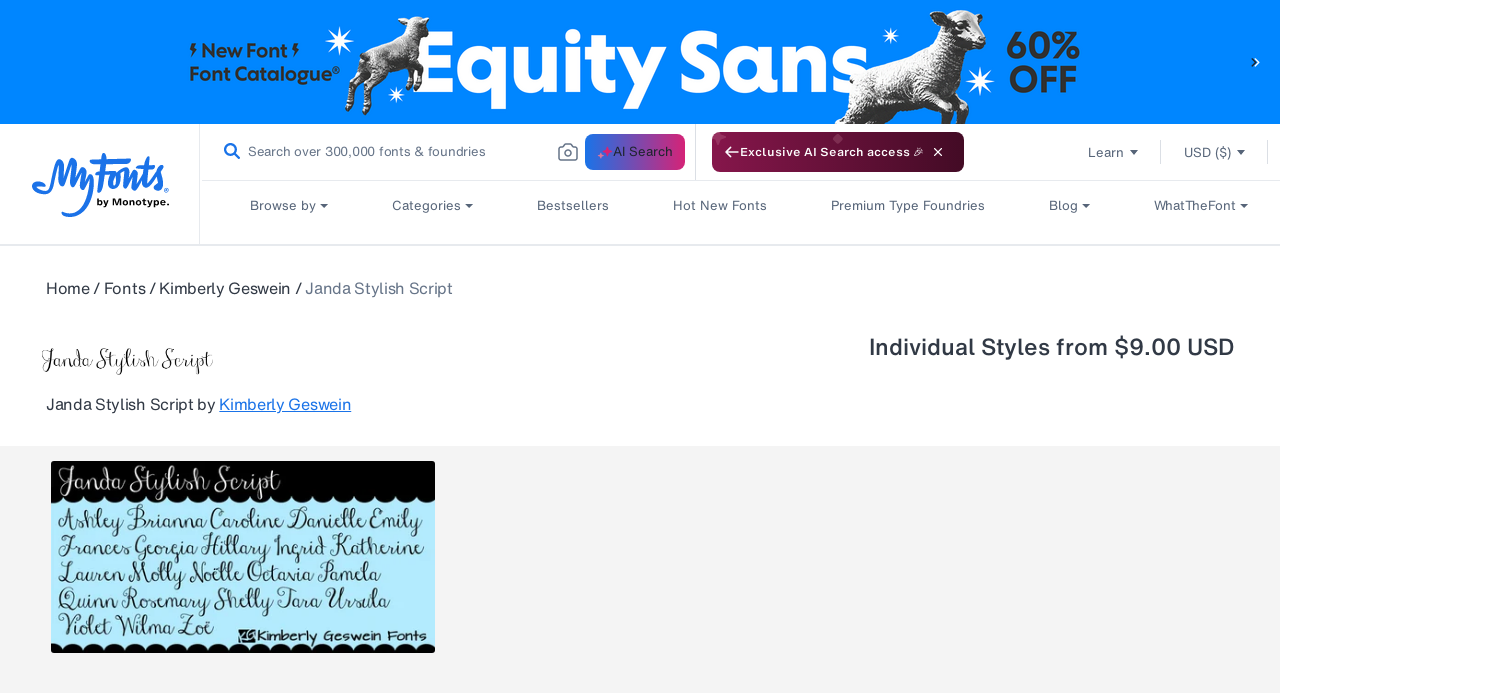

--- FILE ---
content_type: text/html; charset=utf-8
request_url: https://www.myfonts.com/web-pixels@3918e4e0wbf3ac3cepc5707306mb02b36c6/custom/web-pixel-35520682@1/sandbox/modern/collections/janda-stylish-script-font-kimberly-geswein
body_size: 211
content:
<!DOCTYPE html>
<html>
  <head>
    <meta charset="utf-8">
    <title>Web Pixels Manager Sandbox</title>
    <script src="https://www.myfonts.com/cdn/wpm/s3918e4e0wbf3ac3cepc5707306mb02b36c6m.js"></script>

    <script type="text/javascript">
  (function(shopify) {shopify.extend('WebPixel::Render', function(api) {
var analytics=api.analytics,browser=api.browser,init=api.init;
function getScript(url) {
              const scriptTag = document.createElement('script');
              scriptTag.src = url;
              scriptTag.type = 'text/javascript';
              scriptTag.async = true;
              scriptTag.id = '';
              document.head.appendChild(scriptTag);
            }
            let pageDataUrl = window.document.location.pathname
            const checkoutPath = "/checkout"
            const thankYouPath = "/thank_you"
            if(!pageDataUrl.includes(checkoutPath) && !pageDataUrl.includes(thankYouPath))
            {
                getScript("https://cjshpfy.cjintegrations.com/getPluginJS?shop=myfonts-production.myshopify.com");
            }
            analytics.subscribe('checkout_started', async(event) => {
                getScript("https://cjshpfy.cjintegrations.com/getPluginJS?shop=myfonts-production.myshopify.com");
            });
            analytics.subscribe('checkout_completed', async(event) => {
                const checkout = event.data.checkout;
                window.cjShopifyDataCustomPixel = JSON.stringify(checkout)
                getScript("https://cjshpfy.cjintegrations.com/getPluginJS?shop=myfonts-production.myshopify.com");
            });
});})(self.webPixelsManager.createShopifyExtend('35520682', 'custom'));

</script>

  </head>
  <body><script defer src="https://static.cloudflareinsights.com/beacon.min.js/vcd15cbe7772f49c399c6a5babf22c1241717689176015" integrity="sha512-ZpsOmlRQV6y907TI0dKBHq9Md29nnaEIPlkf84rnaERnq6zvWvPUqr2ft8M1aS28oN72PdrCzSjY4U6VaAw1EQ==" data-cf-beacon='{"rayId":"9c847fd28d9fbd4a","version":"2025.9.1","serverTiming":{"name":{"cfExtPri":true,"cfEdge":true,"cfOrigin":true,"cfL4":true,"cfSpeedBrain":true,"cfCacheStatus":true}},"token":"009f2439ebb64599a9dfdbe584d8dfdd","b":1}' crossorigin="anonymous"></script>
</body>
</html>


--- FILE ---
content_type: text/css
request_url: https://www.myfonts.com/cdn/shop/t/294/assets/fdp-aboutfamily.css?v=68917506643825857551769017178
body_size: -177
content:
@media screen and (max-width:767px){.fdp_aboutfamily{padding-top:30px}.fdp_aboutfamily h2{color:#313945!important;font-family:HelveticaNowMTTextBold;font-size:19px;letter-spacing:var(--bold-19-letter-spacing);line-height:24px;margin-bottom:15px;padding-left:0;padding-top:0}.fdp_aboutfamily p{font-size:13px!important;letter-spacing:0;line-height:16px!important;margin:10px!important;white-space:revert}.abouthr{display:none}.font-awards,.font-info{width:100%}.about-trademark-text-block{font-size:13px!important;letter-spacing:0;line-height:16px!important}}.fdp_aboutfamily p{color:#313945;font-family:HelveticaNowMTText,Lucida Sans,Lucida Grande,Lucida Sans Unicode,Trebuchet MS,sans-serif;font-size:16px;font-weight:400;letter-spacing:var(--font-16-letter-spacing);line-height:24px;margin:20px 0 0}.fdp_aboutfamily p:first-child{margin-top:20px}.fdp_aboutfamily ul{list-style:disc;margin-left:2em}.fdp_aboutfamily a,.font-info a{color:#1a73e8}.fdp_aboutfamily a:hover,.font-info a:hover{text-decoration:underline}.fdp_aboutfamily p .font-info-label{color:#313945;font-family:HelveticaNowMTTextBold}@media screen and (min-width:768px){.fdp_aboutfamily h2{color:#313945!important;font-family:HelveticaNowMTTextBold;font-size:23px;letter-spacing:var(--bold-23-letter-spacing);line-height:32px;margin-bottom:15px;padding-left:0}.fdp_aboutfamily{padding-bottom:30px;padding-top:60px}}.abouthr{background-color:#313945;color:#313945;margin:15px 0}.font-awards,.font-info{display:inline-block;float:left;width:49%}.about-trademark-text-block{clear:both;color:#313945;display:block;font-family:HelveticaNowMTTextBold;font-size:16px;font-weight:700;letter-spacing:var(--font-16-letter-spacing);line-height:24px;padding:30px 0 0;text-align:left;width:100%}

--- FILE ---
content_type: text/javascript
request_url: https://static.monotype.com/search/autocomplete/5.22.0/autocomplete-909.js
body_size: 22882
content:
/*! For license information please see autocomplete-909.js.LICENSE.txt */
(self.webpackChunk_monotype_search_global=self.webpackChunk_monotype_search_global||[]).push([[909],{258:function(e,t,r){"use strict";var n=this&&this.__importDefault||function(e){return e&&e.__esModule?e:{default:e}};Object.defineProperty(t,"__esModule",{value:!0}),t.checkValuesAgainstBoundaries=t.relativeValue=t.useThumbOverlap=t.Direction=t.getTrackBackground=t.Range=void 0;var o=n(r(8951));t.Range=o.default;var i=r(6275);Object.defineProperty(t,"getTrackBackground",{enumerable:!0,get:function(){return i.getTrackBackground}}),Object.defineProperty(t,"useThumbOverlap",{enumerable:!0,get:function(){return i.useThumbOverlap}}),Object.defineProperty(t,"relativeValue",{enumerable:!0,get:function(){return i.relativeValue}}),Object.defineProperty(t,"checkValuesAgainstBoundaries",{enumerable:!0,get:function(){return i.checkValuesAgainstBoundaries}});var u=r(4879);Object.defineProperty(t,"Direction",{enumerable:!0,get:function(){return u.Direction}})},598:(e,t,r)=>{"use strict";function n(e,t){}r.d(t,{V:()=>n})},959:(e,t,r)=>{"use strict";function n(e,t){var r=void 0;return function(){for(var n=arguments.length,o=new Array(n),i=0;i<n;i++)o[i]=arguments[i];r&&clearTimeout(r),r=setTimeout((function(){return e.apply(void 0,o)}),t)}}function o(e){return e!==Object(e)}function i(e,t){if(e===t)return!0;if(o(e)||o(t)||"function"==typeof e||"function"==typeof t)return e===t;if(Object.keys(e).length!==Object.keys(t).length)return!1;for(var r=0,n=Object.keys(e);r<n.length;r++){var u=n[r];if(!(u in t))return!1;if(!i(e[u],t[u]))return!1}return!0}r.d(t,{r:()=>mt});var u=function(){};function a(e){var t=e.item,r=e.items,n=void 0===r?[]:r;return{index:t.__autocomplete_indexName,items:[t],positions:[1+n.findIndex((function(e){return e.objectID===t.objectID}))],queryID:t.__autocomplete_queryID,algoliaSource:["autocomplete"]}}function c(e,t){(null==t||t>e.length)&&(t=e.length);for(var r=0,n=new Array(t);r<t;r++)n[r]=e[r];return n}var s=["items"],l=["items"];function f(e){return f="function"==typeof Symbol&&"symbol"==typeof Symbol.iterator?function(e){return typeof e}:function(e){return e&&"function"==typeof Symbol&&e.constructor===Symbol&&e!==Symbol.prototype?"symbol":typeof e},f(e)}function p(e){return function(e){if(Array.isArray(e))return m(e)}(e)||function(e){if("undefined"!=typeof Symbol&&null!=e[Symbol.iterator]||null!=e["@@iterator"])return Array.from(e)}(e)||function(e,t){if(e){if("string"==typeof e)return m(e,t);var r=Object.prototype.toString.call(e).slice(8,-1);return"Object"===r&&e.constructor&&(r=e.constructor.name),"Map"===r||"Set"===r?Array.from(e):"Arguments"===r||/^(?:Ui|I)nt(?:8|16|32)(?:Clamped)?Array$/.test(r)?m(e,t):void 0}}(e)||function(){throw new TypeError("Invalid attempt to spread non-iterable instance.\nIn order to be iterable, non-array objects must have a [Symbol.iterator]() method.")}()}function m(e,t){(null==t||t>e.length)&&(t=e.length);for(var r=0,n=new Array(t);r<t;r++)n[r]=e[r];return n}function d(e,t){if(null==e)return{};var r,n,o=function(e,t){if(null==e)return{};var r,n,o={},i=Object.keys(e);for(n=0;n<i.length;n++)r=i[n],t.indexOf(r)>=0||(o[r]=e[r]);return o}(e,t);if(Object.getOwnPropertySymbols){var i=Object.getOwnPropertySymbols(e);for(n=0;n<i.length;n++)r=i[n],t.indexOf(r)>=0||Object.prototype.propertyIsEnumerable.call(e,r)&&(o[r]=e[r])}return o}function v(e,t){var r=Object.keys(e);if(Object.getOwnPropertySymbols){var n=Object.getOwnPropertySymbols(e);t&&(n=n.filter((function(t){return Object.getOwnPropertyDescriptor(e,t).enumerable}))),r.push.apply(r,n)}return r}function y(e){for(var t=1;t<arguments.length;t++){var r=null!=arguments[t]?arguments[t]:{};t%2?v(Object(r),!0).forEach((function(t){h(e,t,r[t])})):Object.getOwnPropertyDescriptors?Object.defineProperties(e,Object.getOwnPropertyDescriptors(r)):v(Object(r)).forEach((function(t){Object.defineProperty(e,t,Object.getOwnPropertyDescriptor(r,t))}))}return e}function h(e,t,r){return(t=function(e){var t=function(e){if("object"!==f(e)||null===e)return e;var t=e[Symbol.toPrimitive];if(void 0!==t){var r=t.call(e,"string");if("object"!==f(r))return r;throw new TypeError("@@toPrimitive must return a primitive value.")}return String(e)}(e);return"symbol"===f(t)?t:String(t)}(t))in e?Object.defineProperty(e,t,{value:r,enumerable:!0,configurable:!0,writable:!0}):e[t]=r,e}function b(e){return e.map((function(e){var t=e.items,r=d(e,s);return y(y({},r),{},{objectIDs:(null==t?void 0:t.map((function(e){return e.objectID})))||r.objectIDs})}))}function g(e){var t,r,n,o,i,u=(o=(e.version||"").split(".").map(Number),i=2,r=(t=function(e){if(Array.isArray(e))return e}(o)||function(e,t){var r=null==e?null:"undefined"!=typeof Symbol&&e[Symbol.iterator]||e["@@iterator"];if(null!=r){var n,o,i,u,a=[],c=!0,s=!1;try{if(i=(r=r.call(e)).next,0===t){if(Object(r)!==r)return;c=!1}else for(;!(c=(n=i.call(r)).done)&&(a.push(n.value),a.length!==t);c=!0);}catch(e){s=!0,o=e}finally{try{if(!c&&null!=r.return&&(u=r.return(),Object(u)!==u))return}finally{if(s)throw o}}return a}}(o,i)||function(e,t){if(e){if("string"==typeof e)return c(e,t);var r=Object.prototype.toString.call(e).slice(8,-1);return"Object"===r&&e.constructor&&(r=e.constructor.name),"Map"===r||"Set"===r?Array.from(e):"Arguments"===r||/^(?:Ui|I)nt(?:8|16|32)(?:Clamped)?Array$/.test(r)?c(e,t):void 0}}(o,i)||function(){throw new TypeError("Invalid attempt to destructure non-iterable instance.\nIn order to be iterable, non-array objects must have a [Symbol.iterator]() method.")}())[0],n=t[1],r>=3||2===r&&n>=4||1===r&&n>=10);function a(t,r,n){if(u&&void 0!==n){var o=n[0].__autocomplete_algoliaCredentials,i={"X-Algolia-Application-Id":o.appId,"X-Algolia-API-Key":o.apiKey};e.apply(void 0,[t].concat(p(r),[{headers:i}]))}else e.apply(void 0,[t].concat(p(r)))}return{init:function(t,r){e("init",{appId:t,apiKey:r})},setAuthenticatedUserToken:function(t){e("setAuthenticatedUserToken",t)},setUserToken:function(t){e("setUserToken",t)},clickedObjectIDsAfterSearch:function(){for(var e=arguments.length,t=new Array(e),r=0;r<e;r++)t[r]=arguments[r];t.length>0&&a("clickedObjectIDsAfterSearch",b(t),t[0].items)},clickedObjectIDs:function(){for(var e=arguments.length,t=new Array(e),r=0;r<e;r++)t[r]=arguments[r];t.length>0&&a("clickedObjectIDs",b(t),t[0].items)},clickedFilters:function(){for(var t=arguments.length,r=new Array(t),n=0;n<t;n++)r[n]=arguments[n];r.length>0&&e.apply(void 0,["clickedFilters"].concat(r))},convertedObjectIDsAfterSearch:function(){for(var e=arguments.length,t=new Array(e),r=0;r<e;r++)t[r]=arguments[r];t.length>0&&a("convertedObjectIDsAfterSearch",b(t),t[0].items)},convertedObjectIDs:function(){for(var e=arguments.length,t=new Array(e),r=0;r<e;r++)t[r]=arguments[r];t.length>0&&a("convertedObjectIDs",b(t),t[0].items)},convertedFilters:function(){for(var t=arguments.length,r=new Array(t),n=0;n<t;n++)r[n]=arguments[n];r.length>0&&e.apply(void 0,["convertedFilters"].concat(r))},viewedObjectIDs:function(){for(var e=arguments.length,t=new Array(e),r=0;r<e;r++)t[r]=arguments[r];t.length>0&&t.reduce((function(e,t){var r=t.items,n=d(t,l);return[].concat(p(e),p(function(e){for(var t=arguments.length>1&&void 0!==arguments[1]?arguments[1]:20,r=[],n=0;n<e.objectIDs.length;n+=t)r.push(y(y({},e),{},{objectIDs:e.objectIDs.slice(n,n+t)}));return r}(y(y({},n),{},{objectIDs:(null==r?void 0:r.map((function(e){return e.objectID})))||n.objectIDs})).map((function(e){return{items:r,payload:e}}))))}),[]).forEach((function(e){var t=e.items;return a("viewedObjectIDs",[e.payload],t)}))},viewedFilters:function(){for(var t=arguments.length,r=new Array(t),n=0;n<t;n++)r[n]=arguments[n];r.length>0&&e.apply(void 0,["viewedFilters"].concat(r))}}}function O(e){var t=e.items.reduce((function(e,t){var r;return e[t.__autocomplete_indexName]=(null!==(r=e[t.__autocomplete_indexName])&&void 0!==r?r:[]).concat(t),e}),{});return Object.keys(t).map((function(e){return{index:e,items:t[e],algoliaSource:["autocomplete"]}}))}function S(e){return e.objectID&&e.__autocomplete_indexName&&e.__autocomplete_queryID}function w(e){return w="function"==typeof Symbol&&"symbol"==typeof Symbol.iterator?function(e){return typeof e}:function(e){return e&&"function"==typeof Symbol&&e.constructor===Symbol&&e!==Symbol.prototype?"symbol":typeof e},w(e)}function j(e){return function(e){if(Array.isArray(e))return P(e)}(e)||function(e){if("undefined"!=typeof Symbol&&null!=e[Symbol.iterator]||null!=e["@@iterator"])return Array.from(e)}(e)||function(e,t){if(e){if("string"==typeof e)return P(e,t);var r=Object.prototype.toString.call(e).slice(8,-1);return"Object"===r&&e.constructor&&(r=e.constructor.name),"Map"===r||"Set"===r?Array.from(e):"Arguments"===r||/^(?:Ui|I)nt(?:8|16|32)(?:Clamped)?Array$/.test(r)?P(e,t):void 0}}(e)||function(){throw new TypeError("Invalid attempt to spread non-iterable instance.\nIn order to be iterable, non-array objects must have a [Symbol.iterator]() method.")}()}function P(e,t){(null==t||t>e.length)&&(t=e.length);for(var r=0,n=new Array(t);r<t;r++)n[r]=e[r];return n}function I(e,t){var r=Object.keys(e);if(Object.getOwnPropertySymbols){var n=Object.getOwnPropertySymbols(e);t&&(n=n.filter((function(t){return Object.getOwnPropertyDescriptor(e,t).enumerable}))),r.push.apply(r,n)}return r}function E(e){for(var t=1;t<arguments.length;t++){var r=null!=arguments[t]?arguments[t]:{};t%2?I(Object(r),!0).forEach((function(t){k(e,t,r[t])})):Object.getOwnPropertyDescriptors?Object.defineProperties(e,Object.getOwnPropertyDescriptors(r)):I(Object(r)).forEach((function(t){Object.defineProperty(e,t,Object.getOwnPropertyDescriptor(r,t))}))}return e}function k(e,t,r){return(t=function(e){var t=function(e){if("object"!==w(e)||null===e)return e;var t=e[Symbol.toPrimitive];if(void 0!==t){var r=t.call(e,"string");if("object"!==w(r))return r;throw new TypeError("@@toPrimitive must return a primitive value.")}return String(e)}(e);return"symbol"===w(t)?t:String(t)}(t))in e?Object.defineProperty(e,t,{value:r,enumerable:!0,configurable:!0,writable:!0}):e[t]=r,e}var A="2.15.0",D="https://cdn.jsdelivr.net/npm/search-insights@".concat(A,"/dist/search-insights.min.js"),_=n((function(e){var t=e.onItemsChange,r=e.items,n=e.insights,o=e.state;t({insights:n,insightsEvents:O({items:r}).map((function(e){return E({eventName:"Items Viewed"},e)})),state:o})}),400);function T(e){var t=function(e){return E({onItemsChange:function(e){var t=e.insights,r=e.insightsEvents,n=e.state;t.viewedObjectIDs.apply(t,j(r.map((function(e){return E(E({},e),{},{algoliaSource:x(e.algoliaSource,n.context)})}))))},onSelect:function(e){var t=e.insights,r=e.insightsEvents,n=e.state;t.clickedObjectIDsAfterSearch.apply(t,j(r.map((function(e){return E(E({},e),{},{algoliaSource:x(e.algoliaSource,n.context)})}))))},onActive:u,__autocomplete_clickAnalytics:!0},e)}(e),r=t.insightsClient,o=t.insightsInitParams,c=t.onItemsChange,s=t.onSelect,l=t.onActive,f=t.__autocomplete_clickAnalytics,p=r;if(r||"undefined"!=typeof window&&function(e){var t=e.window,r=t.AlgoliaAnalyticsObject||"aa";"string"==typeof r&&(p=t[r]),p||(t.AlgoliaAnalyticsObject=r,t[r]||(t[r]=function(){t[r].queue||(t[r].queue=[]);for(var e=arguments.length,n=new Array(e),o=0;o<e;o++)n[o]=arguments[o];t[r].queue.push(n)}),t[r].version=A,p=t[r],function(e){var t="[Autocomplete]: Could not load search-insights.js. Please load it manually following https://alg.li/insights-autocomplete";try{var r=e.document.createElement("script");r.async=!0,r.src=D,r.onerror=function(){console.error(t)},document.body.appendChild(r)}catch(e){console.error(t)}}(t))}({window}),!p)return{};o&&p("init",E({partial:!0},o));var m=g(p),d={current:[]},v=n((function(e){var t=e.state;if(t.isOpen){var r=t.collections.reduce((function(e,t){return[].concat(j(e),j(t.items))}),[]).filter(S);i(d.current.map((function(e){return e.objectID})),r.map((function(e){return e.objectID})))||(d.current=r,r.length>0&&_({onItemsChange:c,items:r,insights:m,state:t}))}}),0);return{name:"aa.algoliaInsightsPlugin",subscribe:function(e){var t=e.setContext,r=e.onSelect,n=e.onActive;function o(e){t({algoliaInsightsPlugin:{__algoliaSearchParameters:E(E({},f?{clickAnalytics:!0}:{}),e?{userToken:C(e)}:{}),insights:m}})}p("addAlgoliaAgent","insights-plugin"),o(),p("onUserTokenChange",(function(e){o(e)})),p("getUserToken",null,(function(e,t){o(t)})),r((function(e){var t=e.item,r=e.state,n=e.event,o=e.source;S(t)&&s({state:r,event:n,insights:m,item:t,insightsEvents:[E({eventName:"Item Selected"},a({item:t,items:o.getItems().filter(S)}))]})})),n((function(e){var t=e.item,r=e.source,n=e.state,o=e.event;S(t)&&l({state:n,event:o,insights:m,item:t,insightsEvents:[E({eventName:"Item Active"},a({item:t,items:r.getItems().filter(S)}))]})}))},onStateChange:function(e){var t=e.state;v({state:t})},__autocomplete_pluginOptions:e}}function x(){var e,t=arguments.length>1?arguments[1]:void 0;return[].concat(j(arguments.length>0&&void 0!==arguments[0]?arguments[0]:[]),["autocomplete-internal"],j(null!==(e=t.algoliaInsightsPlugin)&&void 0!==e&&e.__automaticInsights?["autocomplete-automatic"]:[]))}function C(e){return"number"==typeof e?e.toString():e}function R(e){return R="function"==typeof Symbol&&"symbol"==typeof Symbol.iterator?function(e){return typeof e}:function(e){return e&&"function"==typeof Symbol&&e.constructor===Symbol&&e!==Symbol.prototype?"symbol":typeof e},R(e)}function M(e,t){var r=Object.keys(e);if(Object.getOwnPropertySymbols){var n=Object.getOwnPropertySymbols(e);t&&(n=n.filter((function(t){return Object.getOwnPropertyDescriptor(e,t).enumerable}))),r.push.apply(r,n)}return r}function q(e,t,r){return(t=function(e){var t=function(e){if("object"!==R(e)||null===e)return e;var t=e[Symbol.toPrimitive];if(void 0!==t){var r=t.call(e,"string");if("object"!==R(r))return r;throw new TypeError("@@toPrimitive must return a primitive value.")}return String(e)}(e);return"symbol"===R(t)?t:String(t)}(t))in e?Object.defineProperty(e,t,{value:r,enumerable:!0,configurable:!0,writable:!0}):e[t]=r,e}function U(e){return e.reduce((function(e,t){return e.concat(t)}),[])}function V(e){return V="function"==typeof Symbol&&"symbol"==typeof Symbol.iterator?function(e){return typeof e}:function(e){return e&&"function"==typeof Symbol&&e.constructor===Symbol&&e!==Symbol.prototype?"symbol":typeof e},V(e)}function F(e,t){var r=Object.keys(e);if(Object.getOwnPropertySymbols){var n=Object.getOwnPropertySymbols(e);t&&(n=n.filter((function(t){return Object.getOwnPropertyDescriptor(e,t).enumerable}))),r.push.apply(r,n)}return r}function N(e){for(var t=1;t<arguments.length;t++){var r=null!=arguments[t]?arguments[t]:{};t%2?F(Object(r),!0).forEach((function(t){L(e,t,r[t])})):Object.getOwnPropertyDescriptors?Object.defineProperties(e,Object.getOwnPropertyDescriptors(r)):F(Object(r)).forEach((function(t){Object.defineProperty(e,t,Object.getOwnPropertyDescriptor(r,t))}))}return e}function L(e,t,r){return(t=function(e){var t=function(e){if("object"!==V(e)||null===e)return e;var t=e[Symbol.toPrimitive];if(void 0!==t){var r=t.call(e,"string");if("object"!==V(r))return r;throw new TypeError("@@toPrimitive must return a primitive value.")}return String(e)}(e);return"symbol"===V(t)?t:String(t)}(t))in e?Object.defineProperty(e,t,{value:r,enumerable:!0,configurable:!0,writable:!0}):e[t]=r,e}function B(e){return 0===e.collections.length?0:e.collections.reduce((function(e,t){return e+t.items.length}),0)}var z=0,$=r(598);function K(e){return arguments.length>1&&void 0!==arguments[1]||new Set,e}function J(e,t){var r=Object.keys(e);if(Object.getOwnPropertySymbols){var n=Object.getOwnPropertySymbols(e);t&&(n=n.filter((function(t){return Object.getOwnPropertyDescriptor(e,t).enumerable}))),r.push.apply(r,n)}return r}function H(e){for(var t=1;t<arguments.length;t++){var r=null!=arguments[t]?arguments[t]:{};t%2?J(Object(r),!0).forEach((function(t){X(e,t,r[t])})):Object.getOwnPropertyDescriptors?Object.defineProperties(e,Object.getOwnPropertyDescriptors(r)):J(Object(r)).forEach((function(t){Object.defineProperty(e,t,Object.getOwnPropertyDescriptor(r,t))}))}return e}function X(e,t,r){return(t=function(e){var t=function(e){if("object"!==Y(e)||null===e)return e;var t=e[Symbol.toPrimitive];if(void 0!==t){var r=t.call(e,"string");if("object"!==Y(r))return r;throw new TypeError("@@toPrimitive must return a primitive value.")}return String(e)}(e);return"symbol"===Y(t)?t:String(t)}(t))in e?Object.defineProperty(e,t,{value:r,enumerable:!0,configurable:!0,writable:!0}):e[t]=r,e}function Y(e){return Y="function"==typeof Symbol&&"symbol"==typeof Symbol.iterator?function(e){return typeof e}:function(e){return e&&"function"==typeof Symbol&&e.constructor===Symbol&&e!==Symbol.prototype?"symbol":typeof e},Y(e)}function Q(e){return Q="function"==typeof Symbol&&"symbol"==typeof Symbol.iterator?function(e){return typeof e}:function(e){return e&&"function"==typeof Symbol&&e.constructor===Symbol&&e!==Symbol.prototype?"symbol":typeof e},Q(e)}function W(e,t){(null==t||t>e.length)&&(t=e.length);for(var r=0,n=new Array(t);r<t;r++)n[r]=e[r];return n}function Z(e,t){var r=Object.keys(e);if(Object.getOwnPropertySymbols){var n=Object.getOwnPropertySymbols(e);t&&(n=n.filter((function(t){return Object.getOwnPropertyDescriptor(e,t).enumerable}))),r.push.apply(r,n)}return r}function G(e){for(var t=1;t<arguments.length;t++){var r=null!=arguments[t]?arguments[t]:{};t%2?Z(Object(r),!0).forEach((function(t){ee(e,t,r[t])})):Object.getOwnPropertyDescriptors?Object.defineProperties(e,Object.getOwnPropertyDescriptors(r)):Z(Object(r)).forEach((function(t){Object.defineProperty(e,t,Object.getOwnPropertyDescriptor(r,t))}))}return e}function ee(e,t,r){return(t=function(e){var t=function(e){if("object"!==Q(e)||null===e)return e;var t=e[Symbol.toPrimitive];if(void 0!==t){var r=t.call(e,"string");if("object"!==Q(r))return r;throw new TypeError("@@toPrimitive must return a primitive value.")}return String(e)}(e);return"symbol"===Q(t)?t:String(t)}(t))in e?Object.defineProperty(e,t,{value:r,enumerable:!0,configurable:!0,writable:!0}):e[t]=r,e}function te(e,t){var r,n="undefined"!=typeof window?window:{},o=e.plugins||[];return G(G({debug:!1,openOnFocus:!1,enterKeyHint:void 0,ignoreCompositionEvents:!1,placeholder:"",autoFocus:!1,defaultActiveItemId:null,stallThreshold:300,insights:void 0,environment:n,shouldPanelOpen:function(e){return B(e.state)>0},reshape:function(e){return e.sources}},e),{},{id:null!==(r=e.id)&&void 0!==r?r:"autocomplete-".concat(z++),plugins:o,initialState:G({activeItemId:null,query:"",completion:null,collections:[],isOpen:!1,status:"idle",context:{}},e.initialState),onStateChange:function(t){var r;null===(r=e.onStateChange)||void 0===r||r.call(e,t),o.forEach((function(e){var r;return null===(r=e.onStateChange)||void 0===r?void 0:r.call(e,t)}))},onSubmit:function(t){var r;null===(r=e.onSubmit)||void 0===r||r.call(e,t),o.forEach((function(e){var r;return null===(r=e.onSubmit)||void 0===r?void 0:r.call(e,t)}))},onReset:function(t){var r;null===(r=e.onReset)||void 0===r||r.call(e,t),o.forEach((function(e){var r;return null===(r=e.onReset)||void 0===r?void 0:r.call(e,t)}))},getSources:function(r){return Promise.all([].concat((n=o.map((function(e){return e.getSources})),function(e){if(Array.isArray(e))return W(e)}(n)||function(e){if("undefined"!=typeof Symbol&&null!=e[Symbol.iterator]||null!=e["@@iterator"])return Array.from(e)}(n)||function(e,t){if(e){if("string"==typeof e)return W(e,t);var r=Object.prototype.toString.call(e).slice(8,-1);return"Object"===r&&e.constructor&&(r=e.constructor.name),"Map"===r||"Set"===r?Array.from(e):"Arguments"===r||/^(?:Ui|I)nt(?:8|16|32)(?:Clamped)?Array$/.test(r)?W(e,t):void 0}}(n)||function(){throw new TypeError("Invalid attempt to spread non-iterable instance.\nIn order to be iterable, non-array objects must have a [Symbol.iterator]() method.")}()),[e.getSources]).filter(Boolean).map((function(e){return function(e,t){var r=[];return Promise.resolve(e(t)).then((function(e){return(0,$.V)(Array.isArray(e),(function(){return"The `getSources` function must return an array of sources but returned type ".concat(JSON.stringify(Y(e)),":\n\n").concat(JSON.stringify(K(e),null,2))})),Promise.all(e.filter((function(e){return Boolean(e)})).map((function(e){if((0,$.V)("string"==typeof e.sourceId,"A source must provide a `sourceId` string."),r.includes(e.sourceId))throw new Error("[Autocomplete] The `sourceId` ".concat(JSON.stringify(e.sourceId)," is not unique."));r.push(e.sourceId);var t={getItemInputValue:function(e){return e.state.query},getItemUrl:function(){},onSelect:function(e){(0,e.setIsOpen)(!1)},onActive:u,onResolve:u};Object.keys(t).forEach((function(e){t[e].__default=!0}));var n=H(H({},t),e);return Promise.resolve(n)})))}))}(e,r)}))).then((function(e){return U(e)})).then((function(e){return e.map((function(e){return G(G({},e),{},{onSelect:function(r){e.onSelect(r),t.forEach((function(e){var t;return null===(t=e.onSelect)||void 0===t?void 0:t.call(e,r)}))},onActive:function(r){e.onActive(r),t.forEach((function(e){var t;return null===(t=e.onActive)||void 0===t?void 0:t.call(e,r)}))},onResolve:function(r){e.onResolve(r),t.forEach((function(e){var t;return null===(t=e.onResolve)||void 0===t?void 0:t.call(e,r)}))}})}))}));var n},navigator:G({navigate:function(e){var t=e.itemUrl;n.location.assign(t)},navigateNewTab:function(e){var t=e.itemUrl,r=n.open(t,"_blank","noopener");null==r||r.focus()},navigateNewWindow:function(e){var t=e.itemUrl;n.open(t,"_blank","noopener")}},e.navigator)})}function re(e){return re="function"==typeof Symbol&&"symbol"==typeof Symbol.iterator?function(e){return typeof e}:function(e){return e&&"function"==typeof Symbol&&e.constructor===Symbol&&e!==Symbol.prototype?"symbol":typeof e},re(e)}function ne(e,t){var r=Object.keys(e);if(Object.getOwnPropertySymbols){var n=Object.getOwnPropertySymbols(e);t&&(n=n.filter((function(t){return Object.getOwnPropertyDescriptor(e,t).enumerable}))),r.push.apply(r,n)}return r}function oe(e){for(var t=1;t<arguments.length;t++){var r=null!=arguments[t]?arguments[t]:{};t%2?ne(Object(r),!0).forEach((function(t){ie(e,t,r[t])})):Object.getOwnPropertyDescriptors?Object.defineProperties(e,Object.getOwnPropertyDescriptors(r)):ne(Object(r)).forEach((function(t){Object.defineProperty(e,t,Object.getOwnPropertyDescriptor(r,t))}))}return e}function ie(e,t,r){return(t=function(e){var t=function(e){if("object"!==re(e)||null===e)return e;var t=e[Symbol.toPrimitive];if(void 0!==t){var r=t.call(e,"string");if("object"!==re(r))return r;throw new TypeError("@@toPrimitive must return a primitive value.")}return String(e)}(e);return"symbol"===re(t)?t:String(t)}(t))in e?Object.defineProperty(e,t,{value:r,enumerable:!0,configurable:!0,writable:!0}):e[t]=r,e}function ue(e){return ue="function"==typeof Symbol&&"symbol"==typeof Symbol.iterator?function(e){return typeof e}:function(e){return e&&"function"==typeof Symbol&&e.constructor===Symbol&&e!==Symbol.prototype?"symbol":typeof e},ue(e)}function ae(e,t){var r=Object.keys(e);if(Object.getOwnPropertySymbols){var n=Object.getOwnPropertySymbols(e);t&&(n=n.filter((function(t){return Object.getOwnPropertyDescriptor(e,t).enumerable}))),r.push.apply(r,n)}return r}function ce(e){for(var t=1;t<arguments.length;t++){var r=null!=arguments[t]?arguments[t]:{};t%2?ae(Object(r),!0).forEach((function(t){se(e,t,r[t])})):Object.getOwnPropertyDescriptors?Object.defineProperties(e,Object.getOwnPropertyDescriptors(r)):ae(Object(r)).forEach((function(t){Object.defineProperty(e,t,Object.getOwnPropertyDescriptor(r,t))}))}return e}function se(e,t,r){return(t=function(e){var t=function(e){if("object"!==ue(e)||null===e)return e;var t=e[Symbol.toPrimitive];if(void 0!==t){var r=t.call(e,"string");if("object"!==ue(r))return r;throw new TypeError("@@toPrimitive must return a primitive value.")}return String(e)}(e);return"symbol"===ue(t)?t:String(t)}(t))in e?Object.defineProperty(e,t,{value:r,enumerable:!0,configurable:!0,writable:!0}):e[t]=r,e}function le(e){return function(e){if(Array.isArray(e))return fe(e)}(e)||function(e){if("undefined"!=typeof Symbol&&null!=e[Symbol.iterator]||null!=e["@@iterator"])return Array.from(e)}(e)||function(e,t){if(e){if("string"==typeof e)return fe(e,t);var r=Object.prototype.toString.call(e).slice(8,-1);return"Object"===r&&e.constructor&&(r=e.constructor.name),"Map"===r||"Set"===r?Array.from(e):"Arguments"===r||/^(?:Ui|I)nt(?:8|16|32)(?:Clamped)?Array$/.test(r)?fe(e,t):void 0}}(e)||function(){throw new TypeError("Invalid attempt to spread non-iterable instance.\nIn order to be iterable, non-array objects must have a [Symbol.iterator]() method.")}()}function fe(e,t){(null==t||t>e.length)&&(t=e.length);for(var r=0,n=new Array(t);r<t;r++)n[r]=e[r];return n}function pe(e){return Boolean(e.execute)}function me(e){var t=e.reduce((function(e,t){if(!pe(t))return e.push(t),e;var r=t.searchClient,n=t.execute,o=t.requesterId,i=t.requests,u=e.find((function(e){return pe(t)&&pe(e)&&e.searchClient===r&&Boolean(o)&&e.requesterId===o}));if(u){var a;(a=u.items).push.apply(a,le(i))}else{var c={execute:n,requesterId:o,items:i,searchClient:r};e.push(c)}return e}),[]).map((function(e){if(!pe(e))return Promise.resolve(e);var t=e,r=t.execute,n=t.items;return r({searchClient:t.searchClient,requests:n})}));return Promise.all(t).then((function(e){return U(e)}))}function de(e,t){var r=t;return{then:function(t,n){return de(e.then(he(t,r,e),he(n,r,e)),r)},catch:function(t){return de(e.catch(he(t,r,e)),r)},finally:function(t){return t&&r.onCancelList.push(t),de(e.finally(he(t&&function(){return r.onCancelList=[],t()},r,e)),r)},cancel:function(){r.isCanceled=!0;var e=r.onCancelList;r.onCancelList=[],e.forEach((function(e){e()}))},isCanceled:function(){return!0===r.isCanceled}}}function ve(e){return de(new Promise((function(t,r){return e(t,r)})),{isCanceled:!1,onCancelList:[]})}function ye(e){return de(e,{isCanceled:!1,onCancelList:[]})}function he(e,t,r){return e?function(r){return t.isCanceled?r:e(r)}:r}function be(e){var t=function(e){var t=e.collections.map((function(e){return e.items.length})).reduce((function(e,t,r){var n=(e[r-1]||0)+t;return e.push(n),e}),[]).reduce((function(t,r){return r<=e.activeItemId?t+1:t}),0);return e.collections[t]}(e);if(!t)return null;var r=t.items[function(e){for(var t=e.state,r=e.collection,n=!1,o=0,i=0;!1===n;){var u=t.collections[o];if(u===r){n=!0;break}i+=u.items.length,o++}return t.activeItemId-i}({state:e,collection:t})],n=t.source;return{item:r,itemInputValue:n.getItemInputValue({item:r,state:e}),itemUrl:n.getItemUrl({item:r,state:e}),source:n}}function ge(e){return ge="function"==typeof Symbol&&"symbol"==typeof Symbol.iterator?function(e){return typeof e}:function(e){return e&&"function"==typeof Symbol&&e.constructor===Symbol&&e!==Symbol.prototype?"symbol":typeof e},ge(e)}ve.resolve=function(e){return ye(Promise.resolve(e))},ve.reject=function(e){return ye(Promise.reject(e))};var Oe=["event","nextState","props","query","refresh","store"];function Se(e,t){var r=Object.keys(e);if(Object.getOwnPropertySymbols){var n=Object.getOwnPropertySymbols(e);t&&(n=n.filter((function(t){return Object.getOwnPropertyDescriptor(e,t).enumerable}))),r.push.apply(r,n)}return r}function we(e){for(var t=1;t<arguments.length;t++){var r=null!=arguments[t]?arguments[t]:{};t%2?Se(Object(r),!0).forEach((function(t){je(e,t,r[t])})):Object.getOwnPropertyDescriptors?Object.defineProperties(e,Object.getOwnPropertyDescriptors(r)):Se(Object(r)).forEach((function(t){Object.defineProperty(e,t,Object.getOwnPropertyDescriptor(r,t))}))}return e}function je(e,t,r){return(t=function(e){var t=function(e){if("object"!==ge(e)||null===e)return e;var t=e[Symbol.toPrimitive];if(void 0!==t){var r=t.call(e,"string");if("object"!==ge(r))return r;throw new TypeError("@@toPrimitive must return a primitive value.")}return String(e)}(e);return"symbol"===ge(t)?t:String(t)}(t))in e?Object.defineProperty(e,t,{value:r,enumerable:!0,configurable:!0,writable:!0}):e[t]=r,e}var Pe,Ie,Ee,ke=null,Ae=(Pe=-1,Ie=-1,Ee=void 0,function(e){var t=++Pe;return Promise.resolve(e).then((function(e){return Ee&&t<Ie?Ee:(Ie=t,Ee=e,e)}))});function De(e){var t=e.event,r=e.nextState,n=void 0===r?{}:r,o=e.props,i=e.query,u=e.refresh,a=e.store,c=function(e,t){if(null==e)return{};var r,n,o=function(e,t){if(null==e)return{};var r,n,o={},i=Object.keys(e);for(n=0;n<i.length;n++)r=i[n],t.indexOf(r)>=0||(o[r]=e[r]);return o}(e,t);if(Object.getOwnPropertySymbols){var i=Object.getOwnPropertySymbols(e);for(n=0;n<i.length;n++)r=i[n],t.indexOf(r)>=0||Object.prototype.propertyIsEnumerable.call(e,r)&&(o[r]=e[r])}return o}(e,Oe);ke&&o.environment.clearTimeout(ke);var s=c.setCollections,l=c.setIsOpen,f=c.setQuery,p=c.setActiveItemId,m=c.setStatus,d=c.setContext;if(f(i),p(o.defaultActiveItemId),!i&&!1===o.openOnFocus){var v,y=a.getState().collections.map((function(e){return we(we({},e),{},{items:[]})}));m("idle"),s(y),l(null!==(v=n.isOpen)&&void 0!==v?v:o.shouldPanelOpen({state:a.getState()}));var h=ye(Ae(y).then((function(){return Promise.resolve()})));return a.pendingRequests.add(h)}m("loading"),ke=o.environment.setTimeout((function(){m("stalled")}),o.stallThreshold);var b=ye(Ae(o.getSources(we({query:i,refresh:u,state:a.getState()},c)).then((function(e){return Promise.all(e.map((function(e){return Promise.resolve(e.getItems(we({query:i,refresh:u,state:a.getState()},c))).then((function(t){return function(e,t,r){if(o=e,Boolean(null==o?void 0:o.execute)){var n="algolia"===e.requesterId?Object.assign.apply(Object,[{}].concat(le(Object.keys(r.context).map((function(e){var t;return null===(t=r.context[e])||void 0===t?void 0:t.__algoliaSearchParameters}))))):{};return ce(ce({},e),{},{requests:e.queries.map((function(r){return{query:"algolia"===e.requesterId?ce(ce({},r),{},{params:ce(ce({},n),r.params)}):r,sourceId:t,transformResponse:e.transformResponse}}))})}var o;return{items:e,sourceId:t}}(t,e.sourceId,a.getState())}))}))).then(me).then((function(t){var r,n=t.some((function(e){return t=e.items,!Array.isArray(t)&&Boolean(null==t?void 0:t._automaticInsights);var t}));return n&&d({algoliaInsightsPlugin:we(we({},(null===(r=a.getState().context)||void 0===r?void 0:r.algoliaInsightsPlugin)||{}),{},{__automaticInsights:n})}),function(e,t,r){return t.map((function(t){var n,o=e.filter((function(e){return e.sourceId===t.sourceId})),i=o.map((function(e){return e.items})),u=o[0].transformResponse,a=u?u({results:n=i,hits:n.map((function(e){return e.hits})).filter(Boolean),facetHits:n.map((function(e){var t;return null===(t=e.facetHits)||void 0===t?void 0:t.map((function(e){return{label:e.value,count:e.count,_highlightResult:{label:{value:e.highlighted}}}}))})).filter(Boolean)}):i;return t.onResolve({source:t,results:i,items:a,state:r.getState()}),(0,$.V)(Array.isArray(a),(function(){return'The `getItems` function from source "'.concat(t.sourceId,'" must return an array of items but returned type ').concat(JSON.stringify(ue(a)),":\n\n").concat(JSON.stringify(K(a),null,2),".\n\nSee: https://www.algolia.com/doc/ui-libraries/autocomplete/core-concepts/sources/#param-getitems")})),(0,$.V)(a.every(Boolean),'The `getItems` function from source "'.concat(t.sourceId,'" must return an array of items but returned ').concat(JSON.stringify(void 0),".\n\nDid you forget to return items?\n\nSee: https://www.algolia.com/doc/ui-libraries/autocomplete/core-concepts/sources/#param-getitems")),{source:t,items:a}}))}(t,e,a)})).then((function(e){return function(e){var t=e.props,r=e.state,n=e.collections.reduce((function(e,t){return oe(oe({},e),{},ie({},t.source.sourceId,oe(oe({},t.source),{},{getItems:function(){return U(t.items)}})))}),{}),o=t.plugins.reduce((function(e,t){return t.reshape?t.reshape(e):e}),{sourcesBySourceId:n,state:r}).sourcesBySourceId;return U(t.reshape({sourcesBySourceId:o,sources:Object.values(o),state:r})).filter(Boolean).map((function(e){return{source:e,items:e.getItems()}}))}({collections:e,props:o,state:a.getState()})}))})))).then((function(e){var r;m("idle"),s(e);var f=o.shouldPanelOpen({state:a.getState()});l(null!==(r=n.isOpen)&&void 0!==r?r:o.openOnFocus&&!i&&f||f);var p=be(a.getState());if(null!==a.getState().activeItemId&&p){var d=p.item,v=p.itemInputValue,y=p.itemUrl,h=p.source;h.onActive(we({event:t,item:d,itemInputValue:v,itemUrl:y,refresh:u,source:h,state:a.getState()},c))}})).finally((function(){m("idle"),ke&&o.environment.clearTimeout(ke)}));return a.pendingRequests.add(b)}function _e(e,t,r){return[e,null==r?void 0:r.sourceId,t].filter(Boolean).join("-").replace(/\s/g,"")}function Te(e){return Te="function"==typeof Symbol&&"symbol"==typeof Symbol.iterator?function(e){return typeof e}:function(e){return e&&"function"==typeof Symbol&&e.constructor===Symbol&&e!==Symbol.prototype?"symbol":typeof e},Te(e)}var xe=["event","props","refresh","store"];function Ce(e,t){var r=Object.keys(e);if(Object.getOwnPropertySymbols){var n=Object.getOwnPropertySymbols(e);t&&(n=n.filter((function(t){return Object.getOwnPropertyDescriptor(e,t).enumerable}))),r.push.apply(r,n)}return r}function Re(e){for(var t=1;t<arguments.length;t++){var r=null!=arguments[t]?arguments[t]:{};t%2?Ce(Object(r),!0).forEach((function(t){Me(e,t,r[t])})):Object.getOwnPropertyDescriptors?Object.defineProperties(e,Object.getOwnPropertyDescriptors(r)):Ce(Object(r)).forEach((function(t){Object.defineProperty(e,t,Object.getOwnPropertyDescriptor(r,t))}))}return e}function Me(e,t,r){return(t=function(e){var t=function(e){if("object"!==Te(e)||null===e)return e;var t=e[Symbol.toPrimitive];if(void 0!==t){var r=t.call(e,"string");if("object"!==Te(r))return r;throw new TypeError("@@toPrimitive must return a primitive value.")}return String(e)}(e);return"symbol"===Te(t)?t:String(t)}(t))in e?Object.defineProperty(e,t,{value:r,enumerable:!0,configurable:!0,writable:!0}):e[t]=r,e}var qe=/((gt|sm)-|galaxy nexus)|samsung[- ]|samsungbrowser/i;function Ue(e){return e.nativeEvent||e}function Ve(e){return Ve="function"==typeof Symbol&&"symbol"==typeof Symbol.iterator?function(e){return typeof e}:function(e){return e&&"function"==typeof Symbol&&e.constructor===Symbol&&e!==Symbol.prototype?"symbol":typeof e},Ve(e)}var Fe=["props","refresh","store"],Ne=["inputElement","formElement","panelElement"],Le=["inputElement"],Be=["inputElement","maxLength"],ze=["source"],$e=["item","source"];function Ke(e,t){var r=Object.keys(e);if(Object.getOwnPropertySymbols){var n=Object.getOwnPropertySymbols(e);t&&(n=n.filter((function(t){return Object.getOwnPropertyDescriptor(e,t).enumerable}))),r.push.apply(r,n)}return r}function Je(e){for(var t=1;t<arguments.length;t++){var r=null!=arguments[t]?arguments[t]:{};t%2?Ke(Object(r),!0).forEach((function(t){He(e,t,r[t])})):Object.getOwnPropertyDescriptors?Object.defineProperties(e,Object.getOwnPropertyDescriptors(r)):Ke(Object(r)).forEach((function(t){Object.defineProperty(e,t,Object.getOwnPropertyDescriptor(r,t))}))}return e}function He(e,t,r){return(t=function(e){var t=function(e){if("object"!==Ve(e)||null===e)return e;var t=e[Symbol.toPrimitive];if(void 0!==t){var r=t.call(e,"string");if("object"!==Ve(r))return r;throw new TypeError("@@toPrimitive must return a primitive value.")}return String(e)}(e);return"symbol"===Ve(t)?t:String(t)}(t))in e?Object.defineProperty(e,t,{value:r,enumerable:!0,configurable:!0,writable:!0}):e[t]=r,e}function Xe(e,t){if(null==e)return{};var r,n,o=function(e,t){if(null==e)return{};var r,n,o={},i=Object.keys(e);for(n=0;n<i.length;n++)r=i[n],t.indexOf(r)>=0||(o[r]=e[r]);return o}(e,t);if(Object.getOwnPropertySymbols){var i=Object.getOwnPropertySymbols(e);for(n=0;n<i.length;n++)r=i[n],t.indexOf(r)>=0||Object.prototype.propertyIsEnumerable.call(e,r)&&(o[r]=e[r])}return o}function Ye(e){var t=e.props,r=e.refresh,n=e.store,o=Xe(e,Fe);return{getEnvironmentProps:function(e){var r=e.inputElement,o=e.formElement,i=e.panelElement;function u(e){!n.getState().isOpen&&n.pendingRequests.isEmpty()||e.target===r||!1===[o,i].some((function(t){return(r=t)===(n=e.target)||r.contains(n);var r,n}))&&(n.dispatch("blur",null),t.debug||n.pendingRequests.cancelAll())}return Je({onTouchStart:u,onMouseDown:u,onTouchMove:function(e){!1!==n.getState().isOpen&&r===t.environment.document.activeElement&&e.target!==r&&r.blur()}},Xe(e,Ne))},getRootProps:function(e){return Je({role:"combobox","aria-expanded":n.getState().isOpen,"aria-haspopup":"listbox","aria-controls":n.getState().isOpen?n.getState().collections.map((function(e){var r=e.source;return _e(t.id,"list",r)})).join(" "):void 0,"aria-labelledby":_e(t.id,"label")},e)},getFormProps:function(e){return e.inputElement,Je({action:"",noValidate:!0,role:"search",onSubmit:function(i){var u;i.preventDefault(),t.onSubmit(Je({event:i,refresh:r,state:n.getState()},o)),n.dispatch("submit",null),null===(u=e.inputElement)||void 0===u||u.blur()},onReset:function(i){var u;i.preventDefault(),t.onReset(Je({event:i,refresh:r,state:n.getState()},o)),n.dispatch("reset",null),null===(u=e.inputElement)||void 0===u||u.focus()}},Xe(e,Le))},getLabelProps:function(e){return Je({htmlFor:_e(t.id,"input"),id:_e(t.id,"label")},e)},getInputProps:function(e){var i;function a(e){(t.openOnFocus||Boolean(n.getState().query))&&De(Je({event:e,props:t,query:n.getState().completion||n.getState().query,refresh:r,store:n},o)),n.dispatch("focus",null)}var c,s=e||{},l=(s.inputElement,s.maxLength),f=void 0===l?512:l,p=Xe(s,Be),m=be(n.getState()),d=(c=(null===(i=t.environment.navigator)||void 0===i?void 0:i.userAgent)||"",Boolean(c&&c.match(qe))),v=t.enterKeyHint||(null!=m&&m.itemUrl&&!d?"go":"search");return Je({"aria-autocomplete":"both","aria-activedescendant":n.getState().isOpen&&null!==n.getState().activeItemId?_e(t.id,"item-".concat(n.getState().activeItemId),null==m?void 0:m.source):void 0,"aria-controls":n.getState().isOpen?n.getState().collections.filter((function(e){return e.items.length>0})).map((function(e){var r=e.source;return _e(t.id,"list",r)})).join(" "):void 0,"aria-labelledby":_e(t.id,"label"),value:n.getState().completion||n.getState().query,id:_e(t.id,"input"),autoComplete:"off",autoCorrect:"off",autoCapitalize:"off",enterKeyHint:v,spellCheck:"false",autoFocus:t.autoFocus,placeholder:t.placeholder,maxLength:f,type:"search",onChange:function(e){var i=e.currentTarget.value;t.ignoreCompositionEvents&&Ue(e).isComposing?o.setQuery(i):De(Je({event:e,props:t,query:i.slice(0,f),refresh:r,store:n},o))},onCompositionEnd:function(e){De(Je({event:e,props:t,query:e.currentTarget.value.slice(0,f),refresh:r,store:n},o))},onKeyDown:function(e){Ue(e).isComposing||function(e){var t=e.event,r=e.props,n=e.refresh,o=e.store,i=function(e,t){if(null==e)return{};var r,n,o=function(e,t){if(null==e)return{};var r,n,o={},i=Object.keys(e);for(n=0;n<i.length;n++)r=i[n],t.indexOf(r)>=0||(o[r]=e[r]);return o}(e,t);if(Object.getOwnPropertySymbols){var i=Object.getOwnPropertySymbols(e);for(n=0;n<i.length;n++)r=i[n],t.indexOf(r)>=0||Object.prototype.propertyIsEnumerable.call(e,r)&&(o[r]=e[r])}return o}(e,xe);if("ArrowUp"===t.key||"ArrowDown"===t.key){var u=function(){var e=be(o.getState()),t=r.environment.document.getElementById(_e(r.id,"item-".concat(o.getState().activeItemId),null==e?void 0:e.source));t&&(t.scrollIntoViewIfNeeded?t.scrollIntoViewIfNeeded(!1):t.scrollIntoView(!1))},a=function(){var e=be(o.getState());if(null!==o.getState().activeItemId&&e){var r=e.item,u=e.itemInputValue,a=e.itemUrl,c=e.source;c.onActive(Re({event:t,item:r,itemInputValue:u,itemUrl:a,refresh:n,source:c,state:o.getState()},i))}};t.preventDefault(),!1===o.getState().isOpen&&(r.openOnFocus||Boolean(o.getState().query))?De(Re({event:t,props:r,query:o.getState().query,refresh:n,store:o},i)).then((function(){o.dispatch(t.key,{nextActiveItemId:r.defaultActiveItemId}),a(),setTimeout(u,0)})):(o.dispatch(t.key,{}),a(),u())}else if("Escape"===t.key)t.preventDefault(),o.dispatch(t.key,null),o.pendingRequests.cancelAll();else if("Tab"===t.key)o.dispatch("blur",null),o.pendingRequests.cancelAll();else if("Enter"===t.key){if(null===o.getState().activeItemId||o.getState().collections.every((function(e){return 0===e.items.length})))return void(r.debug||o.pendingRequests.cancelAll());t.preventDefault();var c=be(o.getState()),s=c.item,l=c.itemInputValue,f=c.itemUrl,p=c.source;if(t.metaKey||t.ctrlKey)void 0!==f&&(p.onSelect(Re({event:t,item:s,itemInputValue:l,itemUrl:f,refresh:n,source:p,state:o.getState()},i)),r.navigator.navigateNewTab({itemUrl:f,item:s,state:o.getState()}));else if(t.shiftKey)void 0!==f&&(p.onSelect(Re({event:t,item:s,itemInputValue:l,itemUrl:f,refresh:n,source:p,state:o.getState()},i)),r.navigator.navigateNewWindow({itemUrl:f,item:s,state:o.getState()}));else if(t.altKey);else{if(void 0!==f)return p.onSelect(Re({event:t,item:s,itemInputValue:l,itemUrl:f,refresh:n,source:p,state:o.getState()},i)),void r.navigator.navigate({itemUrl:f,item:s,state:o.getState()});De(Re({event:t,nextState:{isOpen:!1},props:r,query:l,refresh:n,store:o},i)).then((function(){p.onSelect(Re({event:t,item:s,itemInputValue:l,itemUrl:f,refresh:n,source:p,state:o.getState()},i))}))}}}(Je({event:e,props:t,refresh:r,store:n},o))},onFocus:a,onBlur:u,onClick:function(r){e.inputElement!==t.environment.document.activeElement||n.getState().isOpen||a(r)}},p)},getPanelProps:function(e){return Je({onMouseDown:function(e){e.preventDefault()},onMouseLeave:function(){n.dispatch("mouseleave",null)}},e)},getListProps:function(e){var r=e||{},n=r.source,o=Xe(r,ze);return Je({role:"listbox","aria-labelledby":_e(t.id,"label"),id:_e(t.id,"list",n)},o)},getItemProps:function(e){var i=e.item,u=e.source,a=Xe(e,$e);return Je({id:_e(t.id,"item-".concat(i.__autocomplete_id),u),role:"option","aria-selected":n.getState().activeItemId===i.__autocomplete_id,onMouseMove:function(e){if(i.__autocomplete_id!==n.getState().activeItemId){n.dispatch("mousemove",i.__autocomplete_id);var t=be(n.getState());if(null!==n.getState().activeItemId&&t){var u=t.item,a=t.itemInputValue,c=t.itemUrl,s=t.source;s.onActive(Je({event:e,item:u,itemInputValue:a,itemUrl:c,refresh:r,source:s,state:n.getState()},o))}}},onMouseDown:function(e){e.preventDefault()},onClick:function(e){var a=u.getItemInputValue({item:i,state:n.getState()}),c=u.getItemUrl({item:i,state:n.getState()});(c?Promise.resolve():De(Je({event:e,nextState:{isOpen:!1},props:t,query:a,refresh:r,store:n},o))).then((function(){u.onSelect(Je({event:e,item:i,itemInputValue:a,itemUrl:c,refresh:r,source:u,state:n.getState()},o))}))}},a)}}}var Qe=r(2137);function We(e){return We="function"==typeof Symbol&&"symbol"==typeof Symbol.iterator?function(e){return typeof e}:function(e){return e&&"function"==typeof Symbol&&e.constructor===Symbol&&e!==Symbol.prototype?"symbol":typeof e},We(e)}function Ze(e,t){var r=Object.keys(e);if(Object.getOwnPropertySymbols){var n=Object.getOwnPropertySymbols(e);t&&(n=n.filter((function(t){return Object.getOwnPropertyDescriptor(e,t).enumerable}))),r.push.apply(r,n)}return r}function Ge(e){for(var t=1;t<arguments.length;t++){var r=null!=arguments[t]?arguments[t]:{};t%2?Ze(Object(r),!0).forEach((function(t){et(e,t,r[t])})):Object.getOwnPropertyDescriptors?Object.defineProperties(e,Object.getOwnPropertyDescriptors(r)):Ze(Object(r)).forEach((function(t){Object.defineProperty(e,t,Object.getOwnPropertyDescriptor(r,t))}))}return e}function et(e,t,r){return(t=function(e){var t=function(e){if("object"!==We(e)||null===e)return e;var t=e[Symbol.toPrimitive];if(void 0!==t){var r=t.call(e,"string");if("object"!==We(r))return r;throw new TypeError("@@toPrimitive must return a primitive value.")}return String(e)}(e);return"symbol"===We(t)?t:String(t)}(t))in e?Object.defineProperty(e,t,{value:r,enumerable:!0,configurable:!0,writable:!0}):e[t]=r,e}function tt(e){var t,r,n,o,i=e.plugins,u=e.options,a=null===(t=((null===(r=u.__autocomplete_metadata)||void 0===r?void 0:r.userAgents)||[])[0])||void 0===t?void 0:t.segment,c=a?et({},a,Object.keys((null===(n=u.__autocomplete_metadata)||void 0===n?void 0:n.options)||{})):{};return{plugins:i.map((function(e){return{name:e.name,options:Object.keys(e.__autocomplete_pluginOptions||[])}})),options:Ge({"autocomplete-core":Object.keys(u)},c),ua:Qe.e.concat((null===(o=u.__autocomplete_metadata)||void 0===o?void 0:o.userAgents)||[])}}function rt(e){var t,r=e.state;return!1===r.isOpen||null===r.activeItemId?null:(null===(t=be(r))||void 0===t?void 0:t.itemInputValue)||null}function nt(e,t,r,n){if(!r)return null;if(e<0&&(null===t||null!==n&&0===t))return r+e;var o=(null===t?-1:t)+e;return o<=-1||o>=r?null===n?null:0:o}function ot(e){return ot="function"==typeof Symbol&&"symbol"==typeof Symbol.iterator?function(e){return typeof e}:function(e){return e&&"function"==typeof Symbol&&e.constructor===Symbol&&e!==Symbol.prototype?"symbol":typeof e},ot(e)}function it(e,t){var r=Object.keys(e);if(Object.getOwnPropertySymbols){var n=Object.getOwnPropertySymbols(e);t&&(n=n.filter((function(t){return Object.getOwnPropertyDescriptor(e,t).enumerable}))),r.push.apply(r,n)}return r}function ut(e){for(var t=1;t<arguments.length;t++){var r=null!=arguments[t]?arguments[t]:{};t%2?it(Object(r),!0).forEach((function(t){at(e,t,r[t])})):Object.getOwnPropertyDescriptors?Object.defineProperties(e,Object.getOwnPropertyDescriptors(r)):it(Object(r)).forEach((function(t){Object.defineProperty(e,t,Object.getOwnPropertyDescriptor(r,t))}))}return e}function at(e,t,r){return(t=function(e){var t=function(e){if("object"!==ot(e)||null===e)return e;var t=e[Symbol.toPrimitive];if(void 0!==t){var r=t.call(e,"string");if("object"!==ot(r))return r;throw new TypeError("@@toPrimitive must return a primitive value.")}return String(e)}(e);return"symbol"===ot(t)?t:String(t)}(t))in e?Object.defineProperty(e,t,{value:r,enumerable:!0,configurable:!0,writable:!0}):e[t]=r,e}var ct=function(e,t){switch(t.type){case"setActiveItemId":case"mousemove":return ut(ut({},e),{},{activeItemId:t.payload});case"setQuery":return ut(ut({},e),{},{query:t.payload,completion:null});case"setCollections":return ut(ut({},e),{},{collections:t.payload});case"setIsOpen":return ut(ut({},e),{},{isOpen:t.payload});case"setStatus":return ut(ut({},e),{},{status:t.payload});case"setContext":return ut(ut({},e),{},{context:ut(ut({},e.context),t.payload)});case"ArrowDown":var r=ut(ut({},e),{},{activeItemId:t.payload.hasOwnProperty("nextActiveItemId")?t.payload.nextActiveItemId:nt(1,e.activeItemId,B(e),t.props.defaultActiveItemId)});return ut(ut({},r),{},{completion:rt({state:r})});case"ArrowUp":var n=ut(ut({},e),{},{activeItemId:nt(-1,e.activeItemId,B(e),t.props.defaultActiveItemId)});return ut(ut({},n),{},{completion:rt({state:n})});case"Escape":return e.isOpen?ut(ut({},e),{},{activeItemId:null,isOpen:!1,completion:null}):ut(ut({},e),{},{activeItemId:null,query:"",status:"idle",collections:[]});case"submit":return ut(ut({},e),{},{activeItemId:null,isOpen:!1,status:"idle"});case"reset":return ut(ut({},e),{},{activeItemId:!0===t.props.openOnFocus?t.props.defaultActiveItemId:null,status:"idle",completion:null,query:""});case"focus":return ut(ut({},e),{},{activeItemId:t.props.defaultActiveItemId,isOpen:(t.props.openOnFocus||Boolean(e.query))&&t.props.shouldPanelOpen({state:e})});case"blur":return t.props.debug?e:ut(ut({},e),{},{isOpen:!1,activeItemId:null});case"mouseleave":return ut(ut({},e),{},{activeItemId:t.props.defaultActiveItemId});default:return(0,$.V)(!1,"The reducer action ".concat(JSON.stringify(t.type)," is not supported.")),e}};function st(e){return st="function"==typeof Symbol&&"symbol"==typeof Symbol.iterator?function(e){return typeof e}:function(e){return e&&"function"==typeof Symbol&&e.constructor===Symbol&&e!==Symbol.prototype?"symbol":typeof e},st(e)}function lt(e,t){var r=Object.keys(e);if(Object.getOwnPropertySymbols){var n=Object.getOwnPropertySymbols(e);t&&(n=n.filter((function(t){return Object.getOwnPropertyDescriptor(e,t).enumerable}))),r.push.apply(r,n)}return r}function ft(e){for(var t=1;t<arguments.length;t++){var r=null!=arguments[t]?arguments[t]:{};t%2?lt(Object(r),!0).forEach((function(t){pt(e,t,r[t])})):Object.getOwnPropertyDescriptors?Object.defineProperties(e,Object.getOwnPropertyDescriptors(r)):lt(Object(r)).forEach((function(t){Object.defineProperty(e,t,Object.getOwnPropertyDescriptor(r,t))}))}return e}function pt(e,t,r){return(t=function(e){var t=function(e){if("object"!==st(e)||null===e)return e;var t=e[Symbol.toPrimitive];if(void 0!==t){var r=t.call(e,"string");if("object"!==st(r))return r;throw new TypeError("@@toPrimitive must return a primitive value.")}return String(e)}(e);return"symbol"===st(t)?t:String(t)}(t))in e?Object.defineProperty(e,t,{value:r,enumerable:!0,configurable:!0,writable:!0}):e[t]=r,e}function mt(e){var t=[],r=te(e,t),n=function(e,t,r){var n,o=t.initialState;return{getState:function(){return o},dispatch:function(n,i){var u=function(e){for(var t=1;t<arguments.length;t++){var r=null!=arguments[t]?arguments[t]:{};t%2?M(Object(r),!0).forEach((function(t){q(e,t,r[t])})):Object.getOwnPropertyDescriptors?Object.defineProperties(e,Object.getOwnPropertyDescriptors(r)):M(Object(r)).forEach((function(t){Object.defineProperty(e,t,Object.getOwnPropertyDescriptor(r,t))}))}return e}({},o);o=e(o,{type:n,props:t,payload:i}),r({state:o,prevState:u})},pendingRequests:(n=[],{add:function(e){return n.push(e),e.finally((function(){n=n.filter((function(t){return t!==e}))}))},cancelAll:function(){n.forEach((function(e){return e.cancel()}))},isEmpty:function(){return 0===n.length}})}}(ct,r,(function(e){var t,n,i=e.prevState,s=e.state;if(r.onStateChange(ft({prevState:i,state:s,refresh:u,navigator:r.navigator},o)),!c()&&null!==(t=s.context)&&void 0!==t&&null!==(n=t.algoliaInsightsPlugin)&&void 0!==n&&n.__automaticInsights&&!1!==r.insights){var l=T({__autocomplete_clickAnalytics:!1});r.plugins.push(l),a([l])}})),o=function(e){var t=e.store;return{setActiveItemId:function(e){t.dispatch("setActiveItemId",e)},setQuery:function(e){t.dispatch("setQuery",e)},setCollections:function(e){var r=0,n=e.map((function(e){return N(N({},e),{},{items:U(e.items).map((function(e){return N(N({},e),{},{__autocomplete_id:r++})}))})}));t.dispatch("setCollections",n)},setIsOpen:function(e){t.dispatch("setIsOpen",e)},setStatus:function(e){t.dispatch("setStatus",e)},setContext:function(e){t.dispatch("setContext",e)}}}({store:n}),i=Ye(ft({props:r,refresh:u,store:n,navigator:r.navigator},o));function u(){return De(ft({event:new Event("input"),nextState:{isOpen:n.getState().isOpen},props:r,navigator:r.navigator,query:n.getState().query,refresh:u,store:n},o))}function a(e){e.forEach((function(e){var n;return null===(n=e.subscribe)||void 0===n?void 0:n.call(e,ft(ft({},o),{},{navigator:r.navigator,refresh:u,onSelect:function(e){t.push({onSelect:e})},onActive:function(e){t.push({onActive:e})},onResolve:function(e){t.push({onResolve:e})}}))}))}function c(){return r.plugins.some((function(e){return"aa.algoliaInsightsPlugin"===e.name}))}if(r.insights&&!c()){var s="boolean"==typeof r.insights?{}:r.insights;r.plugins.push(T(s))}return a(r.plugins),function(e){var t,r,n=e.metadata,o=e.environment;if(null===(t=o.navigator)||void 0===t||null===(r=t.userAgent)||void 0===r?void 0:r.includes("Algolia Crawler")){var i=o.document.createElement("meta"),u=o.document.querySelector("head");i.name="algolia:metadata",setTimeout((function(){i.content=JSON.stringify(n),u.appendChild(i)}),0)}}({metadata:tt({plugins:r.plugins,options:e}),environment:r.environment}),ft(ft({refresh:u,navigator:r.navigator},i),o)}},1564:(e,t,r)=>{"use strict";r.d(t,{C:()=>u});var n=r(598),o=r(6267);function i(e){return i="function"==typeof Symbol&&"symbol"==typeof Symbol.iterator?function(e){return typeof e}:function(e){return e&&"function"==typeof Symbol&&e.constructor===Symbol&&e!==Symbol.prototype?"symbol":typeof e},i(e)}function u(e){return(0,n.V)("object"===i(e.searchClient),"The `searchClient` parameter is required for getAlgoliaResults({ searchClient })."),(0,o.K)({transformResponse:function(e){return e.hits}})(e)}},2137:(e,t,r)=>{"use strict";r.d(t,{e:()=>n});var n=[{segment:"autocomplete-core",version:"1.18.1"}]},4879:(e,t)=>{"use strict";var r;Object.defineProperty(t,"__esModule",{value:!0}),t.Direction=void 0,function(e){e.Right="to right",e.Left="to left",e.Down="to bottom",e.Up="to top"}(r||(t.Direction=r={}))},6267:(e,t,r)=>{"use strict";r.d(t,{K:()=>y});var n=r(2137),o=r(598);function i(e){return i="function"==typeof Symbol&&"symbol"==typeof Symbol.iterator?function(e){return typeof e}:function(e){return e&&"function"==typeof Symbol&&e.constructor===Symbol&&e!==Symbol.prototype?"symbol":typeof e},i(e)}var u=["params"];function a(e,t){var r=Object.keys(e);if(Object.getOwnPropertySymbols){var n=Object.getOwnPropertySymbols(e);t&&(n=n.filter((function(t){return Object.getOwnPropertyDescriptor(e,t).enumerable}))),r.push.apply(r,n)}return r}function c(e){for(var t=1;t<arguments.length;t++){var r=null!=arguments[t]?arguments[t]:{};t%2?a(Object(r),!0).forEach((function(t){s(e,t,r[t])})):Object.getOwnPropertyDescriptors?Object.defineProperties(e,Object.getOwnPropertyDescriptors(r)):a(Object(r)).forEach((function(t){Object.defineProperty(e,t,Object.getOwnPropertyDescriptor(r,t))}))}return e}function s(e,t,r){return(t=function(e){var t=function(e){if("object"!==i(e)||null===e)return e;var t=e[Symbol.toPrimitive];if(void 0!==t){var r=t.call(e,"string");if("object"!==i(r))return r;throw new TypeError("@@toPrimitive must return a primitive value.")}return String(e)}(e);return"symbol"===i(t)?t:String(t)}(t))in e?Object.defineProperty(e,t,{value:r,enumerable:!0,configurable:!0,writable:!0}):e[t]=r,e}function l(e){return function(e){if(Array.isArray(e))return f(e)}(e)||function(e){if("undefined"!=typeof Symbol&&null!=e[Symbol.iterator]||null!=e["@@iterator"])return Array.from(e)}(e)||function(e,t){if(e){if("string"==typeof e)return f(e,t);var r=Object.prototype.toString.call(e).slice(8,-1);return"Object"===r&&e.constructor&&(r=e.constructor.name),"Map"===r||"Set"===r?Array.from(e):"Arguments"===r||/^(?:Ui|I)nt(?:8|16|32)(?:Clamped)?Array$/.test(r)?f(e,t):void 0}}(e)||function(){throw new TypeError("Invalid attempt to spread non-iterable instance.\nIn order to be iterable, non-array objects must have a [Symbol.iterator]() method.")}()}function f(e,t){(null==t||t>e.length)&&(t=e.length);for(var r=0,n=new Array(t);r<t;r++)n[r]=e[r];return n}function p(e){return p="function"==typeof Symbol&&"symbol"==typeof Symbol.iterator?function(e){return typeof e}:function(e){return e&&"function"==typeof Symbol&&e.constructor===Symbol&&e!==Symbol.prototype?"symbol":typeof e},p(e)}function m(e,t){var r=Object.keys(e);if(Object.getOwnPropertySymbols){var n=Object.getOwnPropertySymbols(e);t&&(n=n.filter((function(t){return Object.getOwnPropertyDescriptor(e,t).enumerable}))),r.push.apply(r,n)}return r}function d(e){for(var t=1;t<arguments.length;t++){var r=null!=arguments[t]?arguments[t]:{};t%2?m(Object(r),!0).forEach((function(t){v(e,t,r[t])})):Object.getOwnPropertyDescriptors?Object.defineProperties(e,Object.getOwnPropertyDescriptors(r)):m(Object(r)).forEach((function(t){Object.defineProperty(e,t,Object.getOwnPropertyDescriptor(r,t))}))}return e}function v(e,t,r){return(t=function(e){var t=function(e){if("object"!==p(e)||null===e)return e;var t=e[Symbol.toPrimitive];if(void 0!==t){var r=t.call(e,"string");if("object"!==p(r))return r;throw new TypeError("@@toPrimitive must return a primitive value.")}return String(e)}(e);return"symbol"===p(t)?t:String(t)}(t))in e?Object.defineProperty(e,t,{value:r,enumerable:!0,configurable:!0,writable:!0}):e[t]=r,e}var y=function(){function e(e){return function(e){var t=e.searchClient,r=e.queries,i=e.userAgents,a=void 0===i?[]:i;"function"==typeof t.addAlgoliaAgent&&[].concat(l(n.e),l(a)).forEach((function(e){var r=e.segment,n=e.version;t.addAlgoliaAgent(r,n)}));var s=function(e){var t=e.transporter||{},r=t.headers||t.baseHeaders||{},n=t.queryParameters||t.baseQueryParameters||{},o="x-algolia-application-id",i="x-algolia-api-key";return{appId:r[o]||n[o],apiKey:r[i]||n[i]}}(t),f=s.appId,p=s.apiKey;return(0,o.V)(Boolean(f),"The Algolia `appId` was not accessible from the searchClient passed."),(0,o.V)(Boolean(p),"The Algolia `apiKey` was not accessible from the searchClient passed."),t.search(r.map((function(e){var t=e.params;return c(c({},function(e,t){if(null==e)return{};var r,n,o=function(e,t){if(null==e)return{};var r,n,o={},i=Object.keys(e);for(n=0;n<i.length;n++)r=i[n],t.indexOf(r)>=0||(o[r]=e[r]);return o}(e,t);if(Object.getOwnPropertySymbols){var i=Object.getOwnPropertySymbols(e);for(n=0;n<i.length;n++)r=i[n],t.indexOf(r)>=0||Object.prototype.propertyIsEnumerable.call(e,r)&&(o[r]=e[r])}return o}(e,u)),{},{params:c({hitsPerPage:5,highlightPreTag:"__aa-highlight__",highlightPostTag:"__/aa-highlight__"},t)})}))).then((function(e){return e.results.map((function(e,t){var n;return c(c({},e),{},{hits:null===(n=e.hits)||void 0===n?void 0:n.map((function(n){return c(c({},n),{},{__autocomplete_indexName:e.index||r[t].indexName,__autocomplete_queryID:e.queryID,__autocomplete_algoliaCredentials:{appId:f,apiKey:p}})}))})}))}))}({searchClient:e.searchClient,queries:e.requests.map((function(e){return e.query}))}).then((function(t){return t.map((function(t,r){var n=e.requests[r];return{items:t,sourceId:n.sourceId,transformResponse:n.transformResponse}}))}))}return function(t){return function(r){return d(d({requesterId:"algolia",execute:e},t),r)}}}()},6275:function(e,t,r){"use strict";var n=this&&this.__spreadArray||function(e,t,r){if(r||2===arguments.length)for(var n,o=0,i=t.length;o<i;o++)!n&&o in t||(n||(n=Array.prototype.slice.call(t,0,o)),n[o]=t[o]);return e.concat(n||Array.prototype.slice.call(t))};Object.defineProperty(t,"__esModule",{value:!0}),t.isIOS=t.useThumbOverlap=t.assertUnreachable=t.voidFn=t.getTrackBackground=t.replaceAt=t.schd=t.translate=t.getClosestThumbIndex=t.translateThumbs=t.getPaddingAndBorder=t.getMargin=t.checkInitialOverlap=t.checkValuesAgainstBoundaries=t.checkBoundaries=t.isVertical=t.relativeValue=t.normalizeValue=t.isStepDivisible=t.isTouchEvent=t.getStepDecimals=void 0;var o=r(6326),i=r(4879);function u(e){return e===i.Direction.Up||e===i.Direction.Down}function a(e,t,r){e.style.transform="translate(".concat(t,"px, ").concat(r,"px)")}t.getStepDecimals=function(e){var t=e.toString().split(".")[1];return t?t.length:0},t.isTouchEvent=function(e){return e.touches&&e.touches.length||e.changedTouches&&e.changedTouches.length},t.isStepDivisible=function(e,t,r){var n=Number(((t-e)/r).toFixed(8));return parseInt(n.toString(),10)===n},t.normalizeValue=function(e,r,n,o,i,u,a){var c=1e11;if(e=Math.round(e*c)/c,!u){var s=a[r-1],l=a[r+1];if(s&&s>e)return s;if(l&&l<e)return l}if(e>o)return o;if(e<n)return n;var f=Math.floor(e*c-n*c)%Math.floor(i*c),p=Math.floor(e*c-Math.abs(f)),m=0===f?e:p/c,d=Math.abs(f/c)<i/2?m:m+i,v=(0,t.getStepDecimals)(i);return parseFloat(d.toFixed(v))},t.relativeValue=function(e,t,r){return(e-t)/(r-t)},t.isVertical=u,t.checkBoundaries=function(e,t,r){if(t>=r)throw new RangeError("min (".concat(t,") is equal/bigger than max (").concat(r,")"));if(e<t)throw new RangeError("value (".concat(e,") is smaller than min (").concat(t,")"));if(e>r)throw new RangeError("value (".concat(e,") is bigger than max (").concat(r,")"))},t.checkValuesAgainstBoundaries=function(e,t,r){return e<t?t:e>r?r:e},t.checkInitialOverlap=function(e){if(!(e.length<2||e.slice(1).every((function(t,r){return e[r]<=t}))))throw new RangeError("values={[".concat(e,"]} needs to be sorted when allowOverlap={false}"))},t.getMargin=function(e){var t=window.getComputedStyle(e);return{top:parseInt(t["margin-top"],10),bottom:parseInt(t["margin-bottom"],10),left:parseInt(t["margin-left"],10),right:parseInt(t["margin-right"],10)}},t.getPaddingAndBorder=function(e){var t=window.getComputedStyle(e);return{top:parseInt(t["padding-top"],10)+parseInt(t["border-top-width"],10),bottom:parseInt(t["padding-bottom"],10)+parseInt(t["border-bottom-width"],10),left:parseInt(t["padding-left"],10)+parseInt(t["border-left-width"],10),right:parseInt(t["padding-right"],10)+parseInt(t["border-right-width"],10)}},t.translateThumbs=function(e,t,r){var n=r?-1:1;e.forEach((function(e,r){return a(e,n*t[r].x,t[r].y)}))},t.getClosestThumbIndex=function(e,t,r,n){for(var o=0,i=s(e[0],t,r,n),u=1;u<e.length;u++){var a=s(e[u],t,r,n);a<i&&(i=a,o=u)}return o},t.translate=a,t.schd=function(e){var t=[],r=null;return function(){for(var n=[],o=0;o<arguments.length;o++)n[o]=arguments[o];t=n,r||(r=requestAnimationFrame((function(){r=null,e.apply(void 0,t)})))}},t.replaceAt=function(e,t,r){var n=e.slice(0);return n[t]=r,n},t.getTrackBackground=function(e){var t=e.values,r=e.colors,n=e.min,o=e.max,u=e.direction,a=void 0===u?i.Direction.Right:u,c=e.rtl,s=void 0!==c&&c;s&&a===i.Direction.Right?a=i.Direction.Left:s&&i.Direction.Left&&(a=i.Direction.Right);var l=t.slice(0).sort((function(e,t){return e-t})).map((function(e){return(e-n)/(o-n)*100})).reduce((function(e,t,n){return"".concat(e,", ").concat(r[n]," ").concat(t,"%, ").concat(r[n+1]," ").concat(t,"%")}),"");return"linear-gradient(".concat(a,", ").concat(r[0]," 0%").concat(l,", ").concat(r[r.length-1]," 100%)")},t.voidFn=function(){},t.assertUnreachable=function(e){throw new Error("Didn't expect to get here")};var c=function(e,t,r,o,i){return void 0===i&&(i=function(e){return e}),Math.ceil(n([e],Array.from(e.children),!0).reduce((function(e,n){var u=Math.ceil(n.getBoundingClientRect().width);if(n.innerText&&n.innerText.includes(r)&&0===n.childElementCount){var a=n.cloneNode(!0);a.innerHTML=i(t.toFixed(o)),a.style.visibility="hidden",document.body.appendChild(a),u=Math.ceil(a.getBoundingClientRect().width),document.body.removeChild(a)}return u>e?u:e}),e.getBoundingClientRect().width))};function s(e,t,r,n){var o=e.getBoundingClientRect(),i=o.left,a=o.top,c=o.width,s=o.height;return u(n)?Math.abs(r-(a+s/2)):Math.abs(t-(i+c/2))}t.useThumbOverlap=function(e,r,i,u,a,s){void 0===u&&(u=.1),void 0===a&&(a=" - "),void 0===s&&(s=function(e){return e});var l=(0,t.getStepDecimals)(u),f=(0,o.useState)({}),p=f[0],m=f[1],d=(0,o.useState)(s(r[i].toFixed(l))),v=d[0],y=d[1];return(0,o.useEffect)((function(){if(e){var t=e.getThumbs();if(t.length<1)return;var o={},u=e.getOffsets(),f=function(e,t,r,o,i,u,a){void 0===a&&(a=function(e){return e});var s=[],l=function(e){var f=c(r[e],o[e],i,u,a),p=t[e].x;t.forEach((function(t,m){var d=t.x,v=c(r[m],o[m],i,u,a);e!==m&&(p>=d&&p<=d+v||p+f>=d&&p+f<=d+v)&&(s.includes(m)||(s.push(e),s.push(m),s=n(n([],s,!0),[e,m],!1),l(m)))}))};return l(e),Array.from(new Set(s.sort()))}(i,u,t,r,a,l,s),p=s(r[i].toFixed(l));if(f.length){var d=f.reduce((function(e,t,r,o){return e.length?n(n([],e,!0),[u[o[r]].x],!1):[u[o[r]].x]}),[]);if(Math.min.apply(Math,d)===u[i].x){var v=[];f.forEach((function(e){v.push(r[e].toFixed(l))})),p=Array.from(new Set(v.sort((function(e,t){return parseFloat(e)-parseFloat(t)})))).map(s).join(a);var h=Math.min.apply(Math,d),b=Math.max.apply(Math,d),g=t[f[d.indexOf(b)]].getBoundingClientRect().width;o.left="".concat(Math.abs(h-(b+g))/2,"px"),o.transform="translate(-50%, 0)"}else o.visibility="hidden"}y(p),m(o)}}),[e,r]),[v,p]},t.isIOS=function(){var e,t=(null===(e=navigator.userAgentData)||void 0===e?void 0:e.platform)||navigator.platform;return["iPad Simulator","iPhone Simulator","iPod Simulator","iPad","iPhone","iPod"].includes(t)||navigator.userAgent.includes("Mac")&&"ontouchend"in document}},6326:(e,t,r)=>{"use strict";e.exports=r(8249)},6365:function(e){e.exports=function(){"use strict";function e(e,t,r){return t in e?Object.defineProperty(e,t,{value:r,enumerable:!0,configurable:!0,writable:!0}):e[t]=r,e}function t(e,t){var r=Object.keys(e);if(Object.getOwnPropertySymbols){var n=Object.getOwnPropertySymbols(e);t&&(n=n.filter((function(t){return Object.getOwnPropertyDescriptor(e,t).enumerable}))),r.push.apply(r,n)}return r}function r(r){for(var n=1;n<arguments.length;n++){var o=null!=arguments[n]?arguments[n]:{};n%2?t(Object(o),!0).forEach((function(t){e(r,t,o[t])})):Object.getOwnPropertyDescriptors?Object.defineProperties(r,Object.getOwnPropertyDescriptors(o)):t(Object(o)).forEach((function(e){Object.defineProperty(r,e,Object.getOwnPropertyDescriptor(o,e))}))}return r}function n(e,t){return function(e){if(Array.isArray(e))return e}(e)||function(e,t){if(Symbol.iterator in Object(e)||"[object Arguments]"===Object.prototype.toString.call(e)){var r=[],n=!0,o=!1,i=void 0;try{for(var u,a=e[Symbol.iterator]();!(n=(u=a.next()).done)&&(r.push(u.value),!t||r.length!==t);n=!0);}catch(e){o=!0,i=e}finally{try{n||null==a.return||a.return()}finally{if(o)throw i}}return r}}(e,t)||function(){throw new TypeError("Invalid attempt to destructure non-iterable instance")}()}function o(e){return function(e){if(Array.isArray(e)){for(var t=0,r=new Array(e.length);t<e.length;t++)r[t]=e[t];return r}}(e)||function(e){if(Symbol.iterator in Object(e)||"[object Arguments]"===Object.prototype.toString.call(e))return Array.from(e)}(e)||function(){throw new TypeError("Invalid attempt to spread non-iterable instance")}()}function i(e){var t,r="algoliasearch-client-js-".concat(e.key),o=function(){return void 0===t&&(t=e.localStorage||window.localStorage),t},i=function(){return JSON.parse(o().getItem(r)||"{}")},u=function(e){o().setItem(r,JSON.stringify(e))},a=function(){var t=e.timeToLive?1e3*e.timeToLive:null,r=i(),o=Object.fromEntries(Object.entries(r).filter((function(e){return void 0!==n(e,2)[1].timestamp})));if(u(o),t){var a=Object.fromEntries(Object.entries(o).filter((function(e){var r=n(e,2)[1],o=(new Date).getTime();return!(r.timestamp+t<o)})));u(a)}};return{get:function(e,t){var r=arguments.length>2&&void 0!==arguments[2]?arguments[2]:{miss:function(){return Promise.resolve()}};return Promise.resolve().then((function(){a();var t=JSON.stringify(e);return i()[t]})).then((function(e){return Promise.all([e?e.value:t(),void 0!==e])})).then((function(e){var t=n(e,2),o=t[0],i=t[1];return Promise.all([o,i||r.miss(o)])})).then((function(e){return n(e,1)[0]}))},set:function(e,t){return Promise.resolve().then((function(){var n=i();return n[JSON.stringify(e)]={timestamp:(new Date).getTime(),value:t},o().setItem(r,JSON.stringify(n)),t}))},delete:function(e){return Promise.resolve().then((function(){var t=i();delete t[JSON.stringify(e)],o().setItem(r,JSON.stringify(t))}))},clear:function(){return Promise.resolve().then((function(){o().removeItem(r)}))}}}function u(e){var t=o(e.caches),r=t.shift();return void 0===r?{get:function(e,t){var r=arguments.length>2&&void 0!==arguments[2]?arguments[2]:{miss:function(){return Promise.resolve()}};return t().then((function(e){return Promise.all([e,r.miss(e)])})).then((function(e){return n(e,1)[0]}))},set:function(e,t){return Promise.resolve(t)},delete:function(e){return Promise.resolve()},clear:function(){return Promise.resolve()}}:{get:function(e,n){var o=arguments.length>2&&void 0!==arguments[2]?arguments[2]:{miss:function(){return Promise.resolve()}};return r.get(e,n,o).catch((function(){return u({caches:t}).get(e,n,o)}))},set:function(e,n){return r.set(e,n).catch((function(){return u({caches:t}).set(e,n)}))},delete:function(e){return r.delete(e).catch((function(){return u({caches:t}).delete(e)}))},clear:function(){return r.clear().catch((function(){return u({caches:t}).clear()}))}}}function a(){var e=arguments.length>0&&void 0!==arguments[0]?arguments[0]:{serializable:!0},t={};return{get:function(r,n){var o=arguments.length>2&&void 0!==arguments[2]?arguments[2]:{miss:function(){return Promise.resolve()}},i=JSON.stringify(r);if(i in t)return Promise.resolve(e.serializable?JSON.parse(t[i]):t[i]);var u=n(),a=o&&o.miss||function(){return Promise.resolve()};return u.then((function(e){return a(e)})).then((function(){return u}))},set:function(r,n){return t[JSON.stringify(r)]=e.serializable?JSON.stringify(n):n,Promise.resolve(n)},delete:function(e){return delete t[JSON.stringify(e)],Promise.resolve()},clear:function(){return t={},Promise.resolve()}}}function c(e){for(var t=e.length-1;t>0;t--){var r=Math.floor(Math.random()*(t+1)),n=e[t];e[t]=e[r],e[r]=n}return e}function s(e,t){return t?(Object.keys(t).forEach((function(r){e[r]=t[r](e)})),e):e}function l(e){for(var t=arguments.length,r=new Array(t>1?t-1:0),n=1;n<t;n++)r[n-1]=arguments[n];var o=0;return e.replace(/%s/g,(function(){return encodeURIComponent(r[o++])}))}var f=0,p=1;function m(e,t){var r=e||{},n=r.data||{};return Object.keys(r).forEach((function(e){-1===["timeout","headers","queryParameters","data","cacheable"].indexOf(e)&&(n[e]=r[e])})),{data:Object.entries(n).length>0?n:void 0,timeout:r.timeout||t,headers:r.headers||{},queryParameters:r.queryParameters||{},cacheable:r.cacheable}}var d={Read:1,Write:2,Any:3};function v(e){var t=arguments.length>1&&void 0!==arguments[1]?arguments[1]:1;return r(r({},e),{},{status:t,lastUpdate:Date.now()})}function y(e){return"string"==typeof e?{protocol:"https",url:e,accept:d.Any}:{protocol:e.protocol||"https",url:e.url,accept:e.accept||d.Any}}var h="GET",b="POST";function g(e,t,n,i){var u=[],a=function(e,t){if(e.method!==h&&(void 0!==e.data||void 0!==t.data)){var n=Array.isArray(e.data)?e.data:r(r({},e.data),t.data);return JSON.stringify(n)}}(n,i),c=function(e,t){var n=r(r({},e.headers),t.headers),o={};return Object.keys(n).forEach((function(e){var t=n[e];o[e.toLowerCase()]=t})),o}(e,i),s=n.method,l=n.method!==h?{}:r(r({},n.data),i.data),f=r(r(r({"x-algolia-agent":e.userAgent.value},e.queryParameters),l),i.queryParameters),p=0,m=function t(r,o){var l=r.pop();if(void 0===l)throw{name:"RetryError",message:"Unreachable hosts - your application id may be incorrect. If the error persists, please reach out to the Algolia Support team: https://alg.li/support .",transporterStackTrace:j(u)};var m={data:a,headers:c,method:s,url:S(l,n.path,f),connectTimeout:o(p,e.timeouts.connect),responseTimeout:o(p,i.timeout)},d=function(e){var t={request:m,response:e,host:l,triesLeft:r.length};return u.push(t),t},y={onSuccess:function(e){return function(e){try{return JSON.parse(e.content)}catch(t){throw function(e,t){return{name:"DeserializationError",message:e,response:t}}(t.message,e)}}(e)},onRetry:function(n){var i=d(n);return n.isTimedOut&&p++,Promise.all([e.logger.info("Retryable failure",P(i)),e.hostsCache.set(l,v(l,n.isTimedOut?3:2))]).then((function(){return t(r,o)}))},onFail:function(e){throw d(e),function(e,t){var r=e.content,n=e.status,o=r;try{o=JSON.parse(r).message}catch(e){}return function(e,t,r){return{name:"ApiError",message:e,status:t,transporterStackTrace:r}}(o,n,t)}(e,j(u))}};return e.requester.send(m).then((function(e){return function(e,t){return function(e){var t=e.status;return e.isTimedOut||function(e){var t=e.isTimedOut,r=e.status;return!t&&!~~r}(e)||2!=~~(t/100)&&4!=~~(t/100)}(e)?t.onRetry(e):2==~~(e.status/100)?t.onSuccess(e):t.onFail(e)}(e,y)}))};return function(e,t){return Promise.all(t.map((function(t){return e.get(t,(function(){return Promise.resolve(v(t))}))}))).then((function(e){var r=e.filter((function(e){return function(e){return 1===e.status||Date.now()-e.lastUpdate>12e4}(e)})),n=e.filter((function(e){return function(e){return 3===e.status&&Date.now()-e.lastUpdate<=12e4}(e)})),i=[].concat(o(r),o(n));return{getTimeout:function(e,t){return(0===n.length&&0===e?1:n.length+3+e)*t},statelessHosts:i.length>0?i.map((function(e){return y(e)})):t}}))}(e.hostsCache,t).then((function(e){return m(o(e.statelessHosts).reverse(),e.getTimeout)}))}function O(e){var t={value:"Algolia for JavaScript (".concat(e,")"),add:function(e){var r="; ".concat(e.segment).concat(void 0!==e.version?" (".concat(e.version,")"):"");return-1===t.value.indexOf(r)&&(t.value="".concat(t.value).concat(r)),t}};return t}function S(e,t,r){var n=w(r),o="".concat(e.protocol,"://").concat(e.url,"/").concat("/"===t.charAt(0)?t.substr(1):t);return n.length&&(o+="?".concat(n)),o}function w(e){return Object.keys(e).map((function(t){return l("%s=%s",t,(r=e[t],"[object Object]"===Object.prototype.toString.call(r)||"[object Array]"===Object.prototype.toString.call(r)?JSON.stringify(e[t]):e[t]));var r})).join("&")}function j(e){return e.map((function(e){return P(e)}))}function P(e){var t=e.request.headers["x-algolia-api-key"]?{"x-algolia-api-key":"*****"}:{};return r(r({},e),{},{request:r(r({},e.request),{},{headers:r(r({},e.request.headers),t)})})}var I=function(e){var t=e.appId,o=function(e,t,r){var n={"x-algolia-api-key":r,"x-algolia-application-id":t};return{headers:function(){return e===p?n:{}},queryParameters:function(){return e===f?n:{}}}}(void 0!==e.authMode?e.authMode:p,t,e.apiKey),i=function(e){var t=e.hostsCache,r=e.logger,o=e.requester,i=e.requestsCache,u=e.responsesCache,a=e.timeouts,c=e.userAgent,s=e.hosts,l=e.queryParameters,f={hostsCache:t,logger:r,requester:o,requestsCache:i,responsesCache:u,timeouts:a,userAgent:c,headers:e.headers,queryParameters:l,hosts:s.map((function(e){return y(e)})),read:function(e,t){var r=m(t,f.timeouts.read),o=function(){return g(f,f.hosts.filter((function(e){return!!(e.accept&d.Read)})),e,r)};if(!0!==(void 0!==r.cacheable?r.cacheable:e.cacheable))return o();var i={request:e,mappedRequestOptions:r,transporter:{queryParameters:f.queryParameters,headers:f.headers}};return f.responsesCache.get(i,(function(){return f.requestsCache.get(i,(function(){return f.requestsCache.set(i,o()).then((function(e){return Promise.all([f.requestsCache.delete(i),e])}),(function(e){return Promise.all([f.requestsCache.delete(i),Promise.reject(e)])})).then((function(e){var t=n(e,2);return t[0],t[1]}))}))}),{miss:function(e){return f.responsesCache.set(i,e)}})},write:function(e,t){return g(f,f.hosts.filter((function(e){return!!(e.accept&d.Write)})),e,m(t,f.timeouts.write))}};return f}(r(r({hosts:[{url:"".concat(t,"-dsn.algolia.net"),accept:d.Read},{url:"".concat(t,".algolia.net"),accept:d.Write}].concat(c([{url:"".concat(t,"-1.algolianet.com")},{url:"".concat(t,"-2.algolianet.com")},{url:"".concat(t,"-3.algolianet.com")}]))},e),{},{headers:r(r(r({},o.headers()),{"content-type":"application/x-www-form-urlencoded"}),e.headers),queryParameters:r(r({},o.queryParameters()),e.queryParameters)}));return s({transporter:i,appId:t,addAlgoliaAgent:function(e,t){i.userAgent.add({segment:e,version:t})},clearCache:function(){return Promise.all([i.requestsCache.clear(),i.responsesCache.clear()]).then((function(){}))}},e.methods)},E=function(e){return function(t,r){return t.method===h?e.transporter.read(t,r):e.transporter.write(t,r)}},k=function(e){return function(t){var r=arguments.length>1&&void 0!==arguments[1]?arguments[1]:{};return s({transporter:e.transporter,appId:e.appId,indexName:t},r.methods)}},A=function(e){return function(t,n){var o=t.map((function(e){return r(r({},e),{},{params:w(e.params||{})})}));return e.transporter.read({method:b,path:"1/indexes/*/queries",data:{requests:o},cacheable:!0},n)}},D=function(e){return function(t,n){return Promise.all(t.map((function(t){var o=t.params,i=o.facetName,u=o.facetQuery,a=function(e,t){if(null==e)return{};var r,n,o=function(e,t){if(null==e)return{};var r,n,o={},i=Object.keys(e);for(n=0;n<i.length;n++)r=i[n],t.indexOf(r)>=0||(o[r]=e[r]);return o}(e,t);if(Object.getOwnPropertySymbols){var i=Object.getOwnPropertySymbols(e);for(n=0;n<i.length;n++)r=i[n],t.indexOf(r)>=0||Object.prototype.propertyIsEnumerable.call(e,r)&&(o[r]=e[r])}return o}(o,["facetName","facetQuery"]);return k(e)(t.indexName,{methods:{searchForFacetValues:x}}).searchForFacetValues(i,u,r(r({},n),a))})))}},_=function(e){return function(t,r,n){return e.transporter.read({method:b,path:l("1/answers/%s/prediction",e.indexName),data:{query:t,queryLanguages:r},cacheable:!0},n)}},T=function(e){return function(t,r){return e.transporter.read({method:b,path:l("1/indexes/%s/query",e.indexName),data:{query:t},cacheable:!0},r)}},x=function(e){return function(t,r,n){return e.transporter.read({method:b,path:l("1/indexes/%s/facets/%s/query",e.indexName,t),data:{facetQuery:r},cacheable:!0},n)}},C=function(e){return function(t,n){var o=t.map((function(e){return r(r({},e),{},{threshold:e.threshold||0})}));return e.transporter.read({method:b,path:"1/indexes/*/recommendations",data:{requests:o},cacheable:!0},n)}};function R(e,t,n){var o={appId:e,apiKey:t,timeouts:{connect:1,read:2,write:30},requester:{send:function(e){return new Promise((function(t){var r=new XMLHttpRequest;r.open(e.method,e.url,!0),Object.keys(e.headers).forEach((function(t){return r.setRequestHeader(t,e.headers[t])}));var n,o=function(e,n){return setTimeout((function(){r.abort(),t({status:0,content:n,isTimedOut:!0})}),1e3*e)},i=o(e.connectTimeout,"Connection timeout");r.onreadystatechange=function(){r.readyState>r.OPENED&&void 0===n&&(clearTimeout(i),n=o(e.responseTimeout,"Socket timeout"))},r.onerror=function(){0===r.status&&(clearTimeout(i),clearTimeout(n),t({content:r.responseText||"Network request failed",status:r.status,isTimedOut:!1}))},r.onload=function(){clearTimeout(i),clearTimeout(n),t({content:r.responseText,status:r.status,isTimedOut:!1})},r.send(e.data)}))}},logger:{debug:function(e,t){return Promise.resolve()},info:function(e,t){return Promise.resolve()},error:function(e,t){return console.error(e,t),Promise.resolve()}},responsesCache:a(),requestsCache:a({serializable:!1}),hostsCache:u({caches:[i({key:"".concat("4.24.0","-").concat(e)}),a()]}),userAgent:O("4.24.0").add({segment:"Browser",version:"lite"}),authMode:f};return I(r(r(r({},o),n),{},{methods:{search:A,searchForFacetValues:D,multipleQueries:A,multipleSearchForFacetValues:D,customRequest:E,initIndex:function(e){return function(t){return k(e)(t,{methods:{search:T,searchForFacetValues:x,findAnswers:_}})}},getRecommendations:C}}))}return R.version="4.24.0",R}()},6870:(e,t,r)=>{"use strict";e.exports=r(9094)},8107:()=>{},8249:(e,t)=>{"use strict";var r=Symbol.for("react.element"),n=Symbol.for("react.portal"),o=Symbol.for("react.fragment"),i=Symbol.for("react.strict_mode"),u=Symbol.for("react.profiler"),a=Symbol.for("react.provider"),c=Symbol.for("react.context"),s=Symbol.for("react.forward_ref"),l=Symbol.for("react.suspense"),f=Symbol.for("react.memo"),p=Symbol.for("react.lazy"),m=Symbol.iterator,d={isMounted:function(){return!1},enqueueForceUpdate:function(){},enqueueReplaceState:function(){},enqueueSetState:function(){}},v=Object.assign,y={};function h(e,t,r){this.props=e,this.context=t,this.refs=y,this.updater=r||d}function b(){}function g(e,t,r){this.props=e,this.context=t,this.refs=y,this.updater=r||d}h.prototype.isReactComponent={},h.prototype.setState=function(e,t){if("object"!=typeof e&&"function"!=typeof e&&null!=e)throw Error("setState(...): takes an object of state variables to update or a function which returns an object of state variables.");this.updater.enqueueSetState(this,e,t,"setState")},h.prototype.forceUpdate=function(e){this.updater.enqueueForceUpdate(this,e,"forceUpdate")},b.prototype=h.prototype;var O=g.prototype=new b;O.constructor=g,v(O,h.prototype),O.isPureReactComponent=!0;var S=Array.isArray,w=Object.prototype.hasOwnProperty,j={current:null},P={key:!0,ref:!0,__self:!0,__source:!0};function I(e,t,n){var o,i={},u=null,a=null;if(null!=t)for(o in void 0!==t.ref&&(a=t.ref),void 0!==t.key&&(u=""+t.key),t)w.call(t,o)&&!P.hasOwnProperty(o)&&(i[o]=t[o]);var c=arguments.length-2;if(1===c)i.children=n;else if(1<c){for(var s=Array(c),l=0;l<c;l++)s[l]=arguments[l+2];i.children=s}if(e&&e.defaultProps)for(o in c=e.defaultProps)void 0===i[o]&&(i[o]=c[o]);return{$$typeof:r,type:e,key:u,ref:a,props:i,_owner:j.current}}function E(e){return"object"==typeof e&&null!==e&&e.$$typeof===r}var k=/\/+/g;function A(e,t){return"object"==typeof e&&null!==e&&null!=e.key?function(e){var t={"=":"=0",":":"=2"};return"$"+e.replace(/[=:]/g,(function(e){return t[e]}))}(""+e.key):t.toString(36)}function D(e,t,o,i,u){var a=typeof e;"undefined"!==a&&"boolean"!==a||(e=null);var c=!1;if(null===e)c=!0;else switch(a){case"string":case"number":c=!0;break;case"object":switch(e.$$typeof){case r:case n:c=!0}}if(c)return u=u(c=e),e=""===i?"."+A(c,0):i,S(u)?(o="",null!=e&&(o=e.replace(k,"$&/")+"/"),D(u,t,o,"",(function(e){return e}))):null!=u&&(E(u)&&(u=function(e,t){return{$$typeof:r,type:e.type,key:t,ref:e.ref,props:e.props,_owner:e._owner}}(u,o+(!u.key||c&&c.key===u.key?"":(""+u.key).replace(k,"$&/")+"/")+e)),t.push(u)),1;if(c=0,i=""===i?".":i+":",S(e))for(var s=0;s<e.length;s++){var l=i+A(a=e[s],s);c+=D(a,t,o,l,u)}else if(l=function(e){return null===e||"object"!=typeof e?null:"function"==typeof(e=m&&e[m]||e["@@iterator"])?e:null}(e),"function"==typeof l)for(e=l.call(e),s=0;!(a=e.next()).done;)c+=D(a=a.value,t,o,l=i+A(a,s++),u);else if("object"===a)throw t=String(e),Error("Objects are not valid as a React child (found: "+("[object Object]"===t?"object with keys {"+Object.keys(e).join(", ")+"}":t)+"). If you meant to render a collection of children, use an array instead.");return c}function _(e,t,r){if(null==e)return e;var n=[],o=0;return D(e,n,"","",(function(e){return t.call(r,e,o++)})),n}function T(e){if(-1===e._status){var t=e._result;(t=t()).then((function(t){0!==e._status&&-1!==e._status||(e._status=1,e._result=t)}),(function(t){0!==e._status&&-1!==e._status||(e._status=2,e._result=t)})),-1===e._status&&(e._status=0,e._result=t)}if(1===e._status)return e._result.default;throw e._result}var x={current:null},C={transition:null},R={ReactCurrentDispatcher:x,ReactCurrentBatchConfig:C,ReactCurrentOwner:j};function M(){throw Error("act(...) is not supported in production builds of React.")}t.Children={map:_,forEach:function(e,t,r){_(e,(function(){t.apply(this,arguments)}),r)},count:function(e){var t=0;return _(e,(function(){t++})),t},toArray:function(e){return _(e,(function(e){return e}))||[]},only:function(e){if(!E(e))throw Error("React.Children.only expected to receive a single React element child.");return e}},t.Component=h,t.Fragment=o,t.Profiler=u,t.PureComponent=g,t.StrictMode=i,t.Suspense=l,t.__SECRET_INTERNALS_DO_NOT_USE_OR_YOU_WILL_BE_FIRED=R,t.act=M,t.cloneElement=function(e,t,n){if(null==e)throw Error("React.cloneElement(...): The argument must be a React element, but you passed "+e+".");var o=v({},e.props),i=e.key,u=e.ref,a=e._owner;if(null!=t){if(void 0!==t.ref&&(u=t.ref,a=j.current),void 0!==t.key&&(i=""+t.key),e.type&&e.type.defaultProps)var c=e.type.defaultProps;for(s in t)w.call(t,s)&&!P.hasOwnProperty(s)&&(o[s]=void 0===t[s]&&void 0!==c?c[s]:t[s])}var s=arguments.length-2;if(1===s)o.children=n;else if(1<s){c=Array(s);for(var l=0;l<s;l++)c[l]=arguments[l+2];o.children=c}return{$$typeof:r,type:e.type,key:i,ref:u,props:o,_owner:a}},t.createContext=function(e){return(e={$$typeof:c,_currentValue:e,_currentValue2:e,_threadCount:0,Provider:null,Consumer:null,_defaultValue:null,_globalName:null}).Provider={$$typeof:a,_context:e},e.Consumer=e},t.createElement=I,t.createFactory=function(e){var t=I.bind(null,e);return t.type=e,t},t.createRef=function(){return{current:null}},t.forwardRef=function(e){return{$$typeof:s,render:e}},t.isValidElement=E,t.lazy=function(e){return{$$typeof:p,_payload:{_status:-1,_result:e},_init:T}},t.memo=function(e,t){return{$$typeof:f,type:e,compare:void 0===t?null:t}},t.startTransition=function(e){var t=C.transition;C.transition={};try{e()}finally{C.transition=t}},t.unstable_act=M,t.useCallback=function(e,t){return x.current.useCallback(e,t)},t.useContext=function(e){return x.current.useContext(e)},t.useDebugValue=function(){},t.useDeferredValue=function(e){return x.current.useDeferredValue(e)},t.useEffect=function(e,t){return x.current.useEffect(e,t)},t.useId=function(){return x.current.useId()},t.useImperativeHandle=function(e,t,r){return x.current.useImperativeHandle(e,t,r)},t.useInsertionEffect=function(e,t){return x.current.useInsertionEffect(e,t)},t.useLayoutEffect=function(e,t){return x.current.useLayoutEffect(e,t)},t.useMemo=function(e,t){return x.current.useMemo(e,t)},t.useReducer=function(e,t,r){return x.current.useReducer(e,t,r)},t.useRef=function(e){return x.current.useRef(e)},t.useState=function(e){return x.current.useState(e)},t.useSyncExternalStore=function(e,t,r){return x.current.useSyncExternalStore(e,t,r)},t.useTransition=function(){return x.current.useTransition()},t.version="18.3.1"},8951:function(e,t,r){"use strict";var n,o=this&&this.__extends||(n=function(e,t){return n=Object.setPrototypeOf||{__proto__:[]}instanceof Array&&function(e,t){e.__proto__=t}||function(e,t){for(var r in t)Object.prototype.hasOwnProperty.call(t,r)&&(e[r]=t[r])},n(e,t)},function(e,t){if("function"!=typeof t&&null!==t)throw new TypeError("Class extends value "+String(t)+" is not a constructor or null");function r(){this.constructor=e}n(e,t),e.prototype=null===t?Object.create(t):(r.prototype=t.prototype,new r)}),i=this&&this.__createBinding||(Object.create?function(e,t,r,n){void 0===n&&(n=r);var o=Object.getOwnPropertyDescriptor(t,r);o&&!("get"in o?!t.__esModule:o.writable||o.configurable)||(o={enumerable:!0,get:function(){return t[r]}}),Object.defineProperty(e,n,o)}:function(e,t,r,n){void 0===n&&(n=r),e[n]=t[r]}),u=this&&this.__setModuleDefault||(Object.create?function(e,t){Object.defineProperty(e,"default",{enumerable:!0,value:t})}:function(e,t){e.default=t}),a=this&&this.__importStar||function(e){if(e&&e.__esModule)return e;var t={};if(null!=e)for(var r in e)"default"!==r&&Object.prototype.hasOwnProperty.call(e,r)&&i(t,e,r);return u(t,e),t},c=this&&this.__spreadArray||function(e,t,r){if(r||2===arguments.length)for(var n,o=0,i=t.length;o<i;o++)!n&&o in t||(n||(n=Array.prototype.slice.call(t,0,o)),n[o]=t[o]);return e.concat(n||Array.prototype.slice.call(t))};Object.defineProperty(t,"__esModule",{value:!0});var s=a(r(6326)),l=r(6275),f=r(4879),p=["ArrowRight","ArrowUp","k","PageUp"],m=["ArrowLeft","ArrowDown","j","PageDown"],d=function(e){function t(t){var r=e.call(this,t)||this;if(r.trackRef=s.createRef(),r.thumbRefs=[],r.state={draggedTrackPos:[-1,-1],draggedThumbIndex:-1,thumbZIndexes:new Array(r.props.values.length).fill(0).map((function(e,t){return t})),isChanged:!1,markOffsets:[]},r.getOffsets=function(){var e=r.props,t=e.direction,n=e.values,o=e.min,i=e.max,u=r.trackRef.current;if(!u)return console.warn("No track element found."),[];var a=u.getBoundingClientRect(),c=(0,l.getPaddingAndBorder)(u);return r.getThumbs().map((function(e,r){var u={x:0,y:0},s=e.getBoundingClientRect(),p=(0,l.getMargin)(e);switch(t){case f.Direction.Right:return u.x=-1*(p.left+c.left),u.y=-1*((s.height-a.height)/2+c.top),u.x+=a.width*(0,l.relativeValue)(n[r],o,i)-s.width/2,u;case f.Direction.Left:return u.x=-1*(p.right+c.right),u.y=-1*((s.height-a.height)/2+c.top),u.x+=a.width-a.width*(0,l.relativeValue)(n[r],o,i)-s.width/2,u;case f.Direction.Up:return u.x=-1*((s.width-a.width)/2+p.left+c.left),u.y=-c.left,u.y+=a.height-a.height*(0,l.relativeValue)(n[r],o,i)-s.height/2,u;case f.Direction.Down:return u.x=-1*((s.width-a.width)/2+p.left+c.left),u.y=-c.left,u.y+=a.height*(0,l.relativeValue)(n[r],o,i)-s.height/2,u;default:return(0,l.assertUnreachable)(t)}}))},r.getThumbs=function(){return r.trackRef&&r.trackRef.current?Array.from(r.trackRef.current.children).filter((function(e){return e.hasAttribute("aria-valuenow")})):(console.warn("No thumbs found in the track container. Did you forget to pass & spread the `props` param in renderTrack?"),[])},r.getTargetIndex=function(e){return r.getThumbs().findIndex((function(t){return t===e.target||t.contains(e.target)}))},r.addTouchEvents=function(e){document.addEventListener("touchmove",r.schdOnTouchMove,{passive:!1}),document.addEventListener("touchend",r.schdOnEnd,{passive:!1}),document.addEventListener("touchcancel",r.schdOnEnd,{passive:!1})},r.addMouseEvents=function(e){document.addEventListener("mousemove",r.schdOnMouseMove),document.addEventListener("mouseup",r.schdOnEnd)},r.onMouseDownTrack=function(e){var t;if(0===e.button&&!(0,l.isIOS)())if(e.persist(),e.preventDefault(),r.addMouseEvents(e.nativeEvent),r.props.values.length>1&&r.props.draggableTrack){if(r.thumbRefs.some((function(t){var r;return null===(r=t.current)||void 0===r?void 0:r.contains(e.target)})))return;r.setState({draggedTrackPos:[e.clientX,e.clientY]},(function(){return r.onMove(e.clientX,e.clientY)}))}else{var n=(0,l.getClosestThumbIndex)(r.thumbRefs.map((function(e){return e.current})),e.clientX,e.clientY,r.props.direction);null===(t=r.thumbRefs[n].current)||void 0===t||t.focus(),r.setState({draggedThumbIndex:n},(function(){return r.onMove(e.clientX,e.clientY)}))}},r.onResize=function(){(0,l.translateThumbs)(r.getThumbs(),r.getOffsets(),r.props.rtl),r.calculateMarkOffsets()},r.onTouchStartTrack=function(e){var t;if(e.persist(),r.addTouchEvents(e.nativeEvent),r.props.values.length>1&&r.props.draggableTrack){if(r.thumbRefs.some((function(t){var r;return null===(r=t.current)||void 0===r?void 0:r.contains(e.target)})))return;r.setState({draggedTrackPos:[e.touches[0].clientX,e.touches[0].clientY]},(function(){return r.onMove(e.touches[0].clientX,e.touches[0].clientY)}))}else{var n=(0,l.getClosestThumbIndex)(r.thumbRefs.map((function(e){return e.current})),e.touches[0].clientX,e.touches[0].clientY,r.props.direction);null===(t=r.thumbRefs[n].current)||void 0===t||t.focus(),r.setState({draggedThumbIndex:n},(function(){return r.onMove(e.touches[0].clientX,e.touches[0].clientY)}))}},r.onMouseOrTouchStart=function(e){if(!r.props.disabled){var t=(0,l.isTouchEvent)(e);if(t||0===e.button){var n=r.getTargetIndex(e);-1!==n&&(t?r.addTouchEvents(e):r.addMouseEvents(e),r.setState({draggedThumbIndex:n,thumbZIndexes:r.state.thumbZIndexes.map((function(e,t){return t===n?Math.max.apply(Math,r.state.thumbZIndexes):e<=r.state.thumbZIndexes[n]?e:e-1}))}))}}},r.onMouseMove=function(e){e.preventDefault(),r.onMove(e.clientX,e.clientY)},r.onTouchMove=function(e){e.preventDefault(),r.onMove(e.touches[0].clientX,e.touches[0].clientY)},r.onKeyDown=function(e){var t=r.props,n=t.values,o=t.onChange,i=t.step,u=t.rtl,a=t.direction,c=r.state.isChanged,s=r.getTargetIndex(e.nativeEvent),d=u||a===f.Direction.Left||a===f.Direction.Down?-1:1;-1!==s&&(p.includes(e.key)?(e.preventDefault(),r.setState({draggedThumbIndex:s,isChanged:!0}),o((0,l.replaceAt)(n,s,r.normalizeValue(n[s]+d*("PageUp"===e.key?10*i:i),s)))):m.includes(e.key)?(e.preventDefault(),r.setState({draggedThumbIndex:s,isChanged:!0}),o((0,l.replaceAt)(n,s,r.normalizeValue(n[s]-d*("PageDown"===e.key?10*i:i),s)))):"Tab"===e.key?r.setState({draggedThumbIndex:-1},(function(){c&&r.fireOnFinalChange()})):c&&r.fireOnFinalChange())},r.onKeyUp=function(e){var t=r.state.isChanged;r.setState({draggedThumbIndex:-1},(function(){t&&r.fireOnFinalChange()}))},r.onMove=function(e,t){var n=r.state,o=n.draggedThumbIndex,i=n.draggedTrackPos,u=r.props,a=u.direction,c=u.min,s=u.max,p=u.onChange,m=u.values,d=u.step,v=u.rtl;if(-1===o&&-1===i[0]&&-1===i[1])return null;var y=r.trackRef.current;if(!y)return null;var h=y.getBoundingClientRect(),b=(0,l.isVertical)(a)?h.height:h.width;if(-1!==i[0]&&-1!==i[1]){var g=e-i[0],O=t-i[1],S=0;switch(a){case f.Direction.Right:case f.Direction.Left:S=g/b*(s-c);break;case f.Direction.Down:case f.Direction.Up:S=O/b*(s-c);break;default:(0,l.assertUnreachable)(a)}if(v&&(S*=-1),Math.abs(S)>=d/2){for(var w=0;w<r.thumbRefs.length;w++){if(m[w]===s&&1===Math.sign(S)||m[w]===c&&-1===Math.sign(S))return;var j=m[w]+S;j>s?S=s-m[w]:j<c&&(S=c-m[w])}var P=m.slice(0);for(w=0;w<r.thumbRefs.length;w++)P=(0,l.replaceAt)(P,w,r.normalizeValue(m[w]+S,w));r.setState({draggedTrackPos:[e,t]}),p(P)}}else{var I=0;switch(a){case f.Direction.Right:I=(e-h.left)/b*(s-c)+c;break;case f.Direction.Left:I=(b-(e-h.left))/b*(s-c)+c;break;case f.Direction.Down:I=(t-h.top)/b*(s-c)+c;break;case f.Direction.Up:I=(b-(t-h.top))/b*(s-c)+c;break;default:(0,l.assertUnreachable)(a)}v&&(I=s+c-I),Math.abs(m[o]-I)>=d/2&&p((0,l.replaceAt)(m,o,r.normalizeValue(I,o)))}},r.normalizeValue=function(e,t){var n=r.props,o=n.min,i=n.max,u=n.step,a=n.allowOverlap,c=n.values;return(0,l.normalizeValue)(e,t,o,i,u,a,c)},r.onEnd=function(e){if(e.preventDefault(),document.removeEventListener("mousemove",r.schdOnMouseMove),document.removeEventListener("touchmove",r.schdOnTouchMove),document.removeEventListener("mouseup",r.schdOnEnd),document.removeEventListener("touchend",r.schdOnEnd),document.removeEventListener("touchcancel",r.schdOnEnd),-1===r.state.draggedThumbIndex&&-1===r.state.draggedTrackPos[0]&&-1===r.state.draggedTrackPos[1])return null;r.setState({draggedThumbIndex:-1,draggedTrackPos:[-1,-1]},(function(){r.fireOnFinalChange()}))},r.fireOnFinalChange=function(){r.setState({isChanged:!1});var e=r.props,t=e.onFinalChange,n=e.values;t&&t(n)},r.updateMarkRefs=function(e){if(!e.renderMark)return r.numOfMarks=void 0,void(r.markRefs=void 0);r.numOfMarks=(e.max-e.min)/r.props.step,r.markRefs=[];for(var t=0;t<r.numOfMarks+1;t++)r.markRefs[t]=s.createRef()},r.calculateMarkOffsets=function(){if(r.props.renderMark&&r.trackRef&&r.numOfMarks&&r.markRefs&&null!==r.trackRef.current){for(var e=window.getComputedStyle(r.trackRef.current),t=parseInt(e.width,10),n=parseInt(e.height,10),o=parseInt(e.paddingLeft,10),i=parseInt(e.paddingTop,10),u=[],a=0;a<r.numOfMarks+1;a++){var c=9999,s=9999;if(r.markRefs[a].current){var l=r.markRefs[a].current.getBoundingClientRect();c=l.height,s=l.width}r.props.direction===f.Direction.Left||r.props.direction===f.Direction.Right?u.push([Math.round(t/r.numOfMarks*a+o-s/2),-Math.round((c-n)/2)]):u.push([Math.round(n/r.numOfMarks*a+i-c/2),-Math.round((s-t)/2)])}r.setState({markOffsets:u})}},0===t.step)throw new Error('"step" property should be a positive number');return r.schdOnMouseMove=(0,l.schd)(r.onMouseMove),r.schdOnTouchMove=(0,l.schd)(r.onTouchMove),r.schdOnEnd=(0,l.schd)(r.onEnd),r.thumbRefs=t.values.map((function(){return s.createRef()})),r.updateMarkRefs(t),r}return o(t,e),t.prototype.componentDidMount=function(){var e=this,t=this.props,r=t.values,n=t.min,o=t.step;this.resizeObserver=window.ResizeObserver?new window.ResizeObserver(this.onResize):{observe:function(){return window.addEventListener("resize",e.onResize)},unobserve:function(){return window.removeEventListener("resize",e.onResize)}},document.addEventListener("touchstart",this.onMouseOrTouchStart,{passive:!1}),document.addEventListener("mousedown",this.onMouseOrTouchStart,{passive:!1}),!this.props.allowOverlap&&(0,l.checkInitialOverlap)(this.props.values),this.props.values.forEach((function(t){return(0,l.checkBoundaries)(t,e.props.min,e.props.max)})),this.resizeObserver.observe(this.trackRef.current),(0,l.translateThumbs)(this.getThumbs(),this.getOffsets(),this.props.rtl),this.calculateMarkOffsets(),r.forEach((function(e){(0,l.isStepDivisible)(n,e,o)||console.warn("The `values` property is in conflict with the current `step`, `min`, and `max` properties. Please provide values that are accessible using the min, max, and step values.")}))},t.prototype.componentDidUpdate=function(e,t){var r=this.props,n=r.max,o=r.min,i=r.step,u=r.values,a=r.rtl;e.max===n&&e.min===o&&e.step===i||this.updateMarkRefs(this.props),(0,l.translateThumbs)(this.getThumbs(),this.getOffsets(),a),e.max===n&&e.min===o&&e.step===i&&t.markOffsets.length===this.state.markOffsets.length||(this.calculateMarkOffsets(),u.forEach((function(e){(0,l.isStepDivisible)(o,e,i)||console.warn("The `values` property is in conflict with the current `step`, `min`, and `max` properties. Please provide values that are accessible using the min, max, and step values.")})))},t.prototype.componentWillUnmount=function(){document.removeEventListener("mousedown",this.onMouseOrTouchStart,{passive:!1}),document.removeEventListener("mousemove",this.schdOnMouseMove),document.removeEventListener("touchmove",this.schdOnTouchMove),document.removeEventListener("touchstart",this.onMouseOrTouchStart),document.removeEventListener("mouseup",this.schdOnEnd),document.removeEventListener("touchend",this.schdOnEnd),this.resizeObserver.unobserve(this.trackRef.current)},t.prototype.render=function(){var e=this,t=this.props,r=t.label,n=t.labelledBy,o=t.renderTrack,i=t.renderThumb,u=t.renderMark,a=void 0===u?function(){return null}:u,s=t.values,p=t.min,m=t.max,d=t.allowOverlap,v=t.disabled,y=this.state,h=y.draggedThumbIndex,b=y.thumbZIndexes,g=y.markOffsets;return o({props:{style:{transform:"scale(1)",cursor:h>-1?"grabbing":this.props.draggableTrack?(0,l.isVertical)(this.props.direction)?"ns-resize":"ew-resize":1!==s.length||v?"inherit":"pointer"},onMouseDown:v?l.voidFn:this.onMouseDownTrack,onTouchStart:v?l.voidFn:this.onTouchStartTrack,ref:this.trackRef},isDragged:this.state.draggedThumbIndex>-1,disabled:v,children:c(c([],g.map((function(t,r,n){return a({props:{style:e.props.direction===f.Direction.Left||e.props.direction===f.Direction.Right?{position:"absolute",left:"".concat(t[0],"px"),marginTop:"".concat(t[1],"px")}:{position:"absolute",top:"".concat(t[0],"px"),marginLeft:"".concat(t[1],"px")},key:"mark".concat(r),ref:e.markRefs[r]},index:r})})),!0),s.map((function(t,o){var u=e.state.draggedThumbIndex===o;return i({index:o,value:t,isDragged:u,props:{style:{position:"absolute",zIndex:b[o],cursor:v?"inherit":u?"grabbing":"grab",userSelect:"none",touchAction:"none",WebkitUserSelect:"none",MozUserSelect:"none",msUserSelect:"none"},key:o,tabIndex:v?void 0:0,"aria-valuemax":d?m:s[o+1]||m,"aria-valuemin":d?p:s[o-1]||p,"aria-valuenow":t,draggable:!1,ref:e.thumbRefs[o],"aria-label":r,"aria-labelledby":n,role:"slider",onKeyDown:v?l.voidFn:e.onKeyDown,onKeyUp:v?l.voidFn:e.onKeyUp}})})),!0)})},t.defaultProps={label:"Accessibility label",labelledBy:null,step:1,direction:f.Direction.Right,rtl:!1,disabled:!1,allowOverlap:!1,draggableTrack:!1,min:0,max:100},t}(s.Component);t.default=d},9094:(e,t,r)=>{"use strict";var n=r(6326),o=Symbol.for("react.element"),i=Symbol.for("react.fragment"),u=Object.prototype.hasOwnProperty,a=n.__SECRET_INTERNALS_DO_NOT_USE_OR_YOU_WILL_BE_FIRED.ReactCurrentOwner,c={key:!0,ref:!0,__self:!0,__source:!0};function s(e,t,r){var n,i={},s=null,l=null;for(n in void 0!==r&&(s=""+r),void 0!==t.key&&(s=""+t.key),void 0!==t.ref&&(l=t.ref),t)u.call(t,n)&&!c.hasOwnProperty(n)&&(i[n]=t[n]);if(e&&e.defaultProps)for(n in t=e.defaultProps)void 0===i[n]&&(i[n]=t[n]);return{$$typeof:o,type:e,key:s,ref:l,props:i,_owner:a.current}}t.Fragment=i,t.jsx=s,t.jsxs=s},9132:(e,t,r)=>{"use strict";r.d(t,{M:()=>s});var n=r(598),o=r(6267);function i(e,t){var r=Object.keys(e);if(Object.getOwnPropertySymbols){var n=Object.getOwnPropertySymbols(e);t&&(n=n.filter((function(t){return Object.getOwnPropertyDescriptor(e,t).enumerable}))),r.push.apply(r,n)}return r}function u(e){for(var t=1;t<arguments.length;t++){var r=null!=arguments[t]?arguments[t]:{};t%2?i(Object(r),!0).forEach((function(t){a(e,t,r[t])})):Object.getOwnPropertyDescriptors?Object.defineProperties(e,Object.getOwnPropertyDescriptors(r)):i(Object(r)).forEach((function(t){Object.defineProperty(e,t,Object.getOwnPropertyDescriptor(r,t))}))}return e}function a(e,t,r){return(t=function(e){var t=function(e){if("object"!==c(e)||null===e)return e;var t=e[Symbol.toPrimitive];if(void 0!==t){var r=t.call(e,"string");if("object"!==c(r))return r;throw new TypeError("@@toPrimitive must return a primitive value.")}return String(e)}(e);return"symbol"===c(t)?t:String(t)}(t))in e?Object.defineProperty(e,t,{value:r,enumerable:!0,configurable:!0,writable:!0}):e[t]=r,e}function c(e){return c="function"==typeof Symbol&&"symbol"==typeof Symbol.iterator?function(e){return typeof e}:function(e){return e&&"function"==typeof Symbol&&e.constructor===Symbol&&e!==Symbol.prototype?"symbol":typeof e},c(e)}function s(e){(0,n.V)("object"===c(e.searchClient),"The `searchClient` parameter is required for getAlgoliaFacets({ searchClient }).");var t=(0,o.K)({transformResponse:function(e){return e.facetHits}}),r=e.queries.map((function(e){return u(u({},e),{},{type:"facet"})}));return t(u(u({},e),{},{queries:r}))}}}]);

--- FILE ---
content_type: text/javascript
request_url: https://static.monotype.com/search/autocomplete/5.22.0/autocomplete-887.js
body_size: 490
content:
"use strict";(self.webpackChunk_monotype_search_global=self.webpackChunk_monotype_search_global||[]).push([[887],{3887:(e,s,t)=>{t.r(s),t.d(s,{default:()=>C}),t(3154),t(2762);var o=t(6870);function r(e){var s=e.stroke;return(0,o.jsx)("svg",{xmlns:"http://www.w3.org/2000/svg",width:"20",height:"18",viewBox:"0 0 20 18",fill:"none",className:"gs__icons","data-testid":"aaCameraIcon",children:(0,o.jsxs)("g",{id:"Vector",children:[(0,o.jsx)("path",{d:"M1 6C1 5.46957 1.21071 4.96086 1.58579 4.58579C1.96086 4.21071 2.46957 4 3 4H3.93C4.25918 4.00005 4.58329 3.91884 4.87357 3.76359C5.16384 3.60834 5.4113 3.38383 5.594 3.11L6.406 1.89C6.5887 1.61617 6.83616 1.39166 7.12643 1.23641C7.41671 1.08116 7.74082 0.999951 8.07 1H11.93C12.2592 0.999951 12.5833 1.08116 12.8736 1.23641C13.1638 1.39166 13.4113 1.61617 13.594 1.89L14.406 3.11C14.5887 3.38383 14.8362 3.60834 15.1264 3.76359C15.4167 3.91884 15.7408 4.00005 16.07 4H17C17.5304 4 18.0391 4.21071 18.4142 4.58579C18.7893 4.96086 19 5.46957 19 6V15C19 15.5304 18.7893 16.0391 18.4142 16.4142C18.0391 16.7893 17.5304 17 17 17H3C2.46957 17 1.96086 16.7893 1.58579 16.4142C1.21071 16.0391 1 15.5304 1 15V6Z",stroke:s,strokeWidth:"1.5",strokeLinecap:"round",strokeLinejoin:"round"}),(0,o.jsx)("path",{d:"M13 10C13 10.7956 12.6839 11.5587 12.1213 12.1213C11.5587 12.6839 10.7956 13 10 13C9.20435 13 8.44129 12.6839 7.87868 12.1213C7.31607 11.5587 7 10.7956 7 10C7 9.20435 7.31607 8.44129 7.87868 7.87868C8.44129 7.31607 9.20435 7 10 7C10.7956 7 11.5587 7.31607 12.1213 7.87868C12.6839 8.44129 13 9.20435 13 10Z",stroke:s,strokeWidth:"1.5",strokeLinecap:"round",strokeLinejoin:"round"})]})})}r.defaultProps={stroke:"var(--c-spirits-600)"};const C=r}}]);